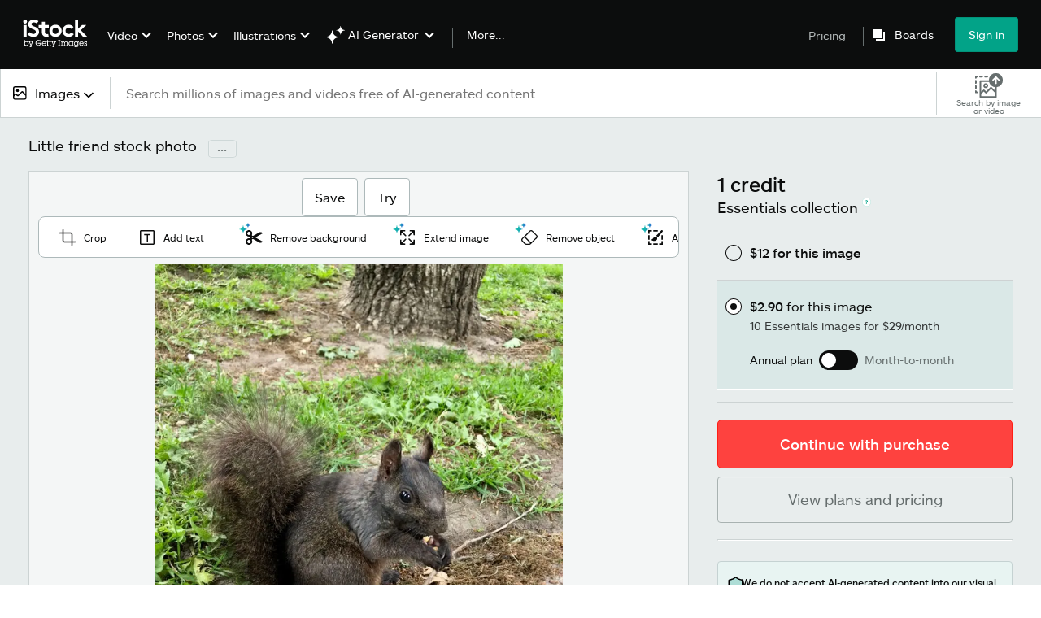

--- FILE ---
content_type: text/css; charset=utf-8
request_url: https://www.istockphoto.com/asset-detail/assets/css/513.7ee502e6cf494b9c9530.css
body_size: 12073
content:
@media screen and (prefers-reduced-motion:reduce){.BmfvxvhOYRP6kr18s7b6{transition:none}}.BmfvxvhOYRP6kr18s7b6{background:transparent;border:none;cursor:pointer;font-size:inherit;font-weight:inherit;padding:0;text-decoration:none;transition:all .3s ease}.BmfvxvhOYRP6kr18s7b6:active:not([disabled]),.BmfvxvhOYRP6kr18s7b6:focus:not([disabled]),.BmfvxvhOYRP6kr18s7b6:hover:not([disabled]){text-decoration:none!important}.BmfvxvhOYRP6kr18s7b6{color:#02a388;font-family:iStock Maquette,helvetica,arial,sans-serif}.BmfvxvhOYRP6kr18s7b6[role=menuitem]:active:not([disabled]),.BmfvxvhOYRP6kr18s7b6[role=menuitem]:focus:not([disabled]),.BmfvxvhOYRP6kr18s7b6[role=menuitem]:hover:not([disabled]){text-decoration:none}.EokgFrUHQGitaZ6RVVkr{align-items:center;display:flex}.EokgFrUHQGitaZ6RVVkr .PEwQQqoIH0m3QCVRnA2i{-webkit-appearance:none;-moz-appearance:none;appearance:none;border:none;cursor:pointer;display:inline-block;font-size:0;margin:8px;padding:0;position:relative}.EokgFrUHQGitaZ6RVVkr .PEwQQqoIH0m3QCVRnA2i .AjXhwx9i7_re7TlAGTOu{background-color:#fff;display:block;position:absolute;transition-duration:.12s;transition-property:all;transition-timing-function:cubic-bezier(.4,0,.2,1)}.EokgFrUHQGitaZ6RVVkr .HnZw4U2m0IwqRm8_KE8M,.EokgFrUHQGitaZ6RVVkr .nxXZVAI2KFAXlwmxyh3z{cursor:not-allowed;opacity:.4}.PEwQQqoIH0m3QCVRnA2i.i8uiVP4uKBfrQihvLQUb{border-radius:16px;height:24px;min-width:48px;width:48px}.PEwQQqoIH0m3QCVRnA2i.i8uiVP4uKBfrQihvLQUb .AjXhwx9i7_re7TlAGTOu{border-radius:16px;height:18px;left:3px;top:3px;width:18px}.PEwQQqoIH0m3QCVRnA2i.i8uiVP4uKBfrQihvLQUb.JvXLweDmXvsxYf1KY1bE .AjXhwx9i7_re7TlAGTOu{left:27px}.PEwQQqoIH0m3QCVRnA2i.CAhSlyi7EmeyjkauDiXr{border-radius:2px;height:20px;min-width:38px;width:38px}.PEwQQqoIH0m3QCVRnA2i.CAhSlyi7EmeyjkauDiXr .AjXhwx9i7_re7TlAGTOu{border-radius:0;height:16px;left:2px;top:2px;width:16px}.PEwQQqoIH0m3QCVRnA2i.CAhSlyi7EmeyjkauDiXr.JvXLweDmXvsxYf1KY1bE .AjXhwx9i7_re7TlAGTOu{left:20px}.EokgFrUHQGitaZ6RVVkr{font-family:iStock Maquette,helvetica,arial,sans-serif;font-size:18px;font-weight:400;line-height:1.2}.D8SAtWjen5cxz0PWlaOm .PEwQQqoIH0m3QCVRnA2i{background-color:#666e6e}.D8SAtWjen5cxz0PWlaOm .PEwQQqoIH0m3QCVRnA2i.JvXLweDmXvsxYf1KY1bE{background-color:#02a388}.D8SAtWjen5cxz0PWlaOm .b1UaZoegK5eSOMT4eZq1{color:#666e6e}.D8SAtWjen5cxz0PWlaOm .b1UaZoegK5eSOMT4eZq1.Yoop8BXnqGpnF8YhFFGQ{color:#0c0d0d}.BLuW9wAcGzt_5ATnHp7Q .PEwQQqoIH0m3QCVRnA2i{background-color:#0c0d0d}.BLuW9wAcGzt_5ATnHp7Q .PEwQQqoIH0m3QCVRnA2i.JvXLweDmXvsxYf1KY1bE{background-color:#02a388}.BLuW9wAcGzt_5ATnHp7Q .b1UaZoegK5eSOMT4eZq1{color:#666e6e}.BLuW9wAcGzt_5ATnHp7Q .b1UaZoegK5eSOMT4eZq1.Yoop8BXnqGpnF8YhFFGQ{color:#0c0d0d}._8BKw4zUv7Y5pgTmK7Ak{align-items:center;-webkit-appearance:none;-moz-appearance:none;appearance:none;border:none;cursor:pointer;display:flex;padding:0;width:auto}._8BKw4zUv7Y5pgTmK7Ak,._8BKw4zUv7Y5pgTmK7Ak:focus,._8BKw4zUv7Y5pgTmK7Ak:hover{background:transparent}.q6fz6v6TujBl09iQL8xL{margin:0}.RrrvKSjs0d9Az_9l4mnW{font-size:38px}.RrrvKSjs0d9Az_9l4mnW,._0KPDDy87DyYqogLudeh{font-family:iStock Maquette,helvetica,arial,sans-serif;font-weight:400;line-height:1.2}._0KPDDy87DyYqogLudeh{font-size:36px}.FFf15bjaZGj3kx2xReL5{font-size:32px}.FFf15bjaZGj3kx2xReL5,.Xx6ONVLdtIl6KAUB2dhl{font-family:iStock Maquette,helvetica,arial,sans-serif;font-weight:400;line-height:1.2}.Xx6ONVLdtIl6KAUB2dhl{font-size:28px}.WUM7gxcqSbLENMf1N_G4{font-size:24px}.AAbCqDZ1jv_hxiIWF4cA,.WUM7gxcqSbLENMf1N_G4{font-family:iStock Maquette,helvetica,arial,sans-serif;font-weight:400;line-height:1.2}.AAbCqDZ1jv_hxiIWF4cA{font-size:21px}.F477ikACEhtVAj3EE3nn{font-size:18px}.F477ikACEhtVAj3EE3nn,.hhsb43ABEiOJMIDVAc7Q{font-family:iStock Maquette,helvetica,arial,sans-serif;font-weight:400;line-height:1.2}.hhsb43ABEiOJMIDVAc7Q{font-size:16px}.N_tzVDQ4vCrOALW7QCdR{font-size:14px}.N_tzVDQ4vCrOALW7QCdR,.huR_loSN4j0S_PVFOSl0{font-family:iStock Maquette,helvetica,arial,sans-serif;font-weight:400;line-height:1.2}.huR_loSN4j0S_PVFOSl0{font-size:12px}.cGBNRN1W0GoSAAGVmeBS{background-color:#000;bottom:0;left:0;opacity:.5;position:fixed;right:0;top:0;-webkit-tap-highlight-color:rgba(0,0,0,0);z-index:1300}.g0DQxVFrbKTKsLgQrncP{align-items:center;box-sizing:border-box;display:flex;justify-content:center;padding:0 28px;position:relative;text-align:center;top:0;width:100%}.g0DQxVFrbKTKsLgQrncP:focus-visible{outline:none}.g0DQxVFrbKTKsLgQrncP .bKHQkK3jI0Mo8jJ3GvIl{padding:36px 0}.g0DQxVFrbKTKsLgQrncP .xluIjlrFs81UlwDHUPUF{position:absolute;right:8px;top:-24px}.g0DQxVFrbKTKsLgQrncP .a9Q2kMqSzV7bhLCBrvGK{fill:#fff;height:18px;width:18px}.g0DQxVFrbKTKsLgQrncP .a9Q2kMqSzV7bhLCBrvGK path{fill:inherit}.w9lduCvKr9ri89F8NEdP{box-sizing:border-box;display:flex;flex-direction:column;max-height:300px;overflow-y:scroll;padding:0 28px;width:100%}.w9lduCvKr9ri89F8NEdP.h5DPI6lXNH5jmTMiZzhX{padding-top:36px}.w9lduCvKr9ri89F8NEdP.NRbMCbgEwGC6USp_eTGo{padding-bottom:36px}.w9lduCvKr9ri89F8NEdP.Nog_e3OAcj5olrgGnypn{padding-bottom:36px;padding-top:36px}.w9lduCvKr9ri89F8NEdP.eK1mwOht6C_3mqKMv_op{max-height:760px;overflow-y:auto;padding:0}.G3ioQDgJJuYzwq6fVPhR{bottom:0;box-sizing:border-box;display:flex;justify-content:center;padding:36px 28px;position:relative;width:100%}.G3ioQDgJJuYzwq6fVPhR .OX6o6vmbgqaaFd95FFiw{margin-left:12px}.uYrRU6Eeuql9FSdw8a62{align-items:center;background-color:#fff;border-radius:4px;display:flex;flex-direction:column;justify-content:center;left:50%;max-width:700px;position:fixed;top:50%;transform:translate(-50%,-50%);width:93vw;z-index:1300}.uYrRU6Eeuql9FSdw8a62:focus-visible{outline:none}.uYrRU6Eeuql9FSdw8a62.eK1mwOht6C_3mqKMv_op{max-height:100%;max-width:90%}.uYrRU6Eeuql9FSdw8a62.qRx72_dmFQGskUM1N4Se{border-radius:0;height:100vh;margin:0;max-width:none;width:100vw}.uYrRU6Eeuql9FSdw8a62.qRx72_dmFQGskUM1N4Se .a9Q2kMqSzV7bhLCBrvGK{fill:#000;height:14px;width:14px}.uYrRU6Eeuql9FSdw8a62.qRx72_dmFQGskUM1N4Se .xluIjlrFs81UlwDHUPUF{padding:4px;right:16px;top:16px}.uYrRU6Eeuql9FSdw8a62.qRx72_dmFQGskUM1N4Se .w9lduCvKr9ri89F8NEdP{height:100%;max-height:none}@media(min-width:768px){.uYrRU6Eeuql9FSdw8a62.qRx72_dmFQGskUM1N4Se .a9Q2kMqSzV7bhLCBrvGK{height:18px;width:18px}.uYrRU6Eeuql9FSdw8a62.qRx72_dmFQGskUM1N4Se .xluIjlrFs81UlwDHUPUF{padding:4px;right:32px;top:32px}.g0DQxVFrbKTKsLgQrncP .xluIjlrFs81UlwDHUPUF{right:-16px;top:-16px}.g0DQxVFrbKTKsLgQrncP .a9Q2kMqSzV7bhLCBrvGK{height:12px;width:12px}.w9lduCvKr9ri89F8NEdP{max-height:500px}.w9lduCvKr9ri89F8NEdP.eK1mwOht6C_3mqKMv_op{max-height:760px;padding:0}}.Qmd64KWK9dXw2cpuAHNQ{align-items:center;display:flex;width:-moz-fit-content;width:fit-content}.Qmd64KWK9dXw2cpuAHNQ ._Tl2Soj9EZ5IqDjxXjFU{cursor:pointer}.Qmd64KWK9dXw2cpuAHNQ .Wd8Xilf4E_mHPKV5B0xi{align-items:center;-webkit-appearance:none;-moz-appearance:none;appearance:none;background:transparent;border:none;cursor:pointer;display:flex;padding:0;width:auto}.Qmd64KWK9dXw2cpuAHNQ .Wd8Xilf4E_mHPKV5B0xi:focus,.Qmd64KWK9dXw2cpuAHNQ .Wd8Xilf4E_mHPKV5B0xi:hover{background:transparent}.Qmd64KWK9dXw2cpuAHNQ.nS2Pzy23wtQqio0cpkF7{flex-direction:row}.Qmd64KWK9dXw2cpuAHNQ.nS2Pzy23wtQqio0cpkF7 ._Tl2Soj9EZ5IqDjxXjFU{margin-right:8px}.Qmd64KWK9dXw2cpuAHNQ.Br40RlPblR1sck1p4fyW{flex-direction:row-reverse}.Qmd64KWK9dXw2cpuAHNQ.Br40RlPblR1sck1p4fyW ._Tl2Soj9EZ5IqDjxXjFU{margin-left:8px}.Qmd64KWK9dXw2cpuAHNQ.bJ1xQQfKWsQwAY5UGL6W{flex-direction:column}.Qmd64KWK9dXw2cpuAHNQ.bJ1xQQfKWsQwAY5UGL6W ._Tl2Soj9EZ5IqDjxXjFU{margin-bottom:8px}.Qmd64KWK9dXw2cpuAHNQ.RnTOpVkZvTQqINDmqjJg{flex-direction:column-reverse}.Qmd64KWK9dXw2cpuAHNQ.RnTOpVkZvTQqINDmqjJg ._Tl2Soj9EZ5IqDjxXjFU{margin-top:8px}.Qmd64KWK9dXw2cpuAHNQ ._Tl2Soj9EZ5IqDjxXjFU{font-family:iStock Maquette,helvetica,arial,sans-serif}.Qmd64KWK9dXw2cpuAHNQ:focus .yTHVsl2Mo8C27CKFrIh0 path,.Qmd64KWK9dXw2cpuAHNQ:hover .yTHVsl2Mo8C27CKFrIh0 path{fill:#666e6e}.lrd4vOWdRQu1xC21Sy3y{align-items:flex-start;display:flex;justify-content:center;margin:8px}.lrd4vOWdRQu1xC21Sy3y .SDLjXiN8UQVfVozPi5QQ{display:flex;flex-grow:1;flex-shrink:1;margin:8px;width:auto}.lrd4vOWdRQu1xC21Sy3y .SDLjXiN8UQVfVozPi5QQ._RABpMzFm3gnhhscTvVE{max-width:none;width:100%}.lrd4vOWdRQu1xC21Sy3y .SDLjXiN8UQVfVozPi5QQ.bOx5DNif34gXD4eWlD7x{flex-grow:1;flex-shrink:1;width:33.3333333333%}.lrd4vOWdRQu1xC21Sy3y .SDLjXiN8UQVfVozPi5QQ.yi2oNvfWpNlJFth4jaS0{flex-grow:1;flex-shrink:1;width:66.6666666667%}.jtJJqsQVrAA78M1T5UPY{list-style:none}.jtJJqsQVrAA78M1T5UPY li{position:relative}.jtJJqsQVrAA78M1T5UPY li:before{background-image:url("data:image/svg+xml;utf8,<?xml%20version=%221.0%22%20encoding=%22utf-8%22?%3E%3Csvg%20width=%2216%22%20height=%2216%22%20viewBox=%220%200%2016%2016%22%20fill=%22none%22%20xmlns=%22http://www.w3.org/2000/svg%22%3E%3Cpath%20d=%22M7.01955%2010.3938L4.66602%208.04031L5.37305%207.33331L7.01955%208.97978L10.666%205.33331L11.373%206.04035L7.01955%2010.3938Z%22%20fill=%22%2302a388%22/%3E%3C/svg%3E");background-repeat:no-repeat;content:"";height:1em;left:-1em;position:absolute;top:0;width:1em}.BUJqE6UzhjDqoWNKRxKQ{display:flex;position:relative}.BUJqE6UzhjDqoWNKRxKQ._G3jL7txdRnSwbQK7W0B{border:transparent;box-shadow:inset 0 0 0 2px #efda59}.BUJqE6UzhjDqoWNKRxKQ input{border:transparent;padding:12px 20px}.BUJqE6UzhjDqoWNKRxKQ input:focus{opacity:1;outline:none}.GStgzgMc4Lvv4sdTnBXu.wDWYBLBmWvKDnJd8_ef9{color:#efda59}.BUJqE6UzhjDqoWNKRxKQ{box-shadow:inset 0 0 0 1px #666e6e;color:#0c0d0d;font-family:iStock Maquette,helvetica,arial,sans-serif;height:58.5px}.BUJqE6UzhjDqoWNKRxKQ>span.KCWWu331EWlOfMQIah8U{display:none}.BUJqE6UzhjDqoWNKRxKQ input{background:none;bottom:0;box-sizing:border-box;display:block;font-family:iStock Maquette,helvetica,arial,sans-serif;font-size:16px;height:100%;padding:20px;width:100%}.BUJqE6UzhjDqoWNKRxKQ input::-moz-placeholder{color:#ccd3d3}.BUJqE6UzhjDqoWNKRxKQ input::placeholder{color:#ccd3d3}.BUJqE6UzhjDqoWNKRxKQ input[type=hidden]{display:none}.GStgzgMc4Lvv4sdTnBXu{font-family:iStock Maquette,helvetica,arial,sans-serif}.GStgzgMc4Lvv4sdTnBXu.wDWYBLBmWvKDnJd8_ef9{background-color:#efda59;color:#0c0d0d;padding:10px}.vHZw1n7fwVdHZypRqAQL{align-items:center;display:flex;position:relative}.vHZw1n7fwVdHZypRqAQL .mV94Cy4tZIuN8Zben6JS{display:inline;display:initial;min-height:56px;resize:vertical}.vHZw1n7fwVdHZypRqAQL .mV94Cy4tZIuN8Zben6JS.KHJ5BU0gvX1Ib9VfR8fT{border:transparent;box-shadow:inset 0 0 0 2px #efda59}.ATVAaISJAWhf5_dsU2_s{box-sizing:border-box;width:100%}.ATVAaISJAWhf5_dsU2_s.bv6Olneeb3hDpTCIWDxI{color:#efda59}.vHZw1n7fwVdHZypRqAQL{box-shadow:inset 0 0 0 1px #666e6e;box-shadow:none;color:#0c0d0d;font-family:iStock Maquette,helvetica,arial,sans-serif;height:58.5px;height:auto;padding:0 0 8px}.vHZw1n7fwVdHZypRqAQL .lNDCLWECwXV2zCDJZQ_i{display:inline;display:initial;margin-bottom:4px;width:100%}.vHZw1n7fwVdHZypRqAQL .mV94Cy4tZIuN8Zben6JS{background:none;bottom:0;box-sizing:border-box;display:block;font-family:iStock Maquette,helvetica,arial,sans-serif;font-size:16px;padding:4px;width:100%}.vHZw1n7fwVdHZypRqAQL .mV94Cy4tZIuN8Zben6JS::-moz-placeholder{color:#ccd3d3}.vHZw1n7fwVdHZypRqAQL .mV94Cy4tZIuN8Zben6JS::placeholder{color:#ccd3d3}.ATVAaISJAWhf5_dsU2_s.bv6Olneeb3hDpTCIWDxI{background-color:#efda59;color:#0c0d0d;padding:10px}.Ne6etxqr_5u0RMpjoHxQ{align-items:center;display:flex;justify-content:center;margin:0 20px 0 0}.Ne6etxqr_5u0RMpjoHxQ button:nth-child(2){margin-left:10px}button.uWypClq8xVxsXuYTDnFU{background:none;border-width:0;padding:0}button.uWypClq8xVxsXuYTDnFU:focus,button.uWypClq8xVxsXuYTDnFU:hover{cursor:pointer}.NMeWvjdyN6FJgLqJPiuM,.zmIeqieoJdXuO4gLd00Q{display:inherit}.NMeWvjdyN6FJgLqJPiuM:focus *,.NMeWvjdyN6FJgLqJPiuM:hover *,.zmIeqieoJdXuO4gLd00Q:focus *,.zmIeqieoJdXuO4gLd00Q:hover *{fill:#000}.NMeWvjdyN6FJgLqJPiuM:focus,.NMeWvjdyN6FJgLqJPiuM:hover{cursor:pointer}.NMeWvjdyN6FJgLqJPiuM,.zmIeqieoJdXuO4gLd00Q{fill:#ccd3d3}.BsXWv2VXnovFExaPIfge{align-items:center;display:flex;flex-direction:column;width:100%}.zizVMU37mUwWYb6PqjFT{background:none;border:none;cursor:pointer;padding:4px}.zizVMU37mUwWYb6PqjFT[data-state=active]:after{content:"";display:block;height:3px;width:100%}.ysxEg7reePYJcVTYeBGW>*{margin:0 16px}.ysxEg7reePYJcVTYeBGW>:first-of-type{margin-left:0}.ysxEg7reePYJcVTYeBGW>:last-of-type{margin-right:0}.Py7Zl9DroExUJHXBrL6M{width:100%}.zizVMU37mUwWYb6PqjFT{color:#0c0d0d;font-family:iStock Maquette,helvetica,arial,sans-serif;font-size:21px;font-weight:400;line-height:1.2}.zizVMU37mUwWYb6PqjFT:focus,.zizVMU37mUwWYb6PqjFT:hover{color:#02a388}.zizVMU37mUwWYb6PqjFT[data-state=active]:after{background-color:#02a388;margin-top:4px}.EamehrlZz_jPdPwUCYEK>:not(:first-child){margin-top:12px}.bJenHtWaGJMl1W4XIEcy{-webkit-appearance:none;-moz-appearance:none;appearance:none;background-color:inherit;background-image:url(/asset-detail/assets/static/ArrowDownIcon-4436038bae00d8d63ab4.svg);background-position:right 7px bottom 47%;background-repeat:no-repeat;border:1px solid #666e6e;border-radius:0;color:#0c0d0d;cursor:pointer;font-family:iStock Maquette,helvetica,arial,sans-serif;font-size:18px;font-weight:400;height:58.5px;line-height:1.2;padding-left:20px;padding-right:28px;width:100%}.bJenHtWaGJMl1W4XIEcy.VXmA0ZI8awhM74zCSEqd{color:#ccd3d3}.DrUx2wvskTbxeB9VO44_,.pa8cPebMoxMC1fNk6EVX{display:flex;flex-direction:column}.DrUx2wvskTbxeB9VO44_{box-sizing:border-box;justify-content:center;padding:0 20px}.dQ_nYwPFJZWYDYyJVJFs{display:flex;flex-direction:row}.dQ_nYwPFJZWYDYyJVJFs .EofM_vyJUH7cTRp0oNbN{align-items:center;-webkit-appearance:none;-moz-appearance:none;appearance:none;background:none;border:none;cursor:pointer;display:flex;padding:0}.dQ_nYwPFJZWYDYyJVJFs .eRwY9v9jlB6yBM8N_UWX{align-items:center;display:flex;margin-left:6px;width:12px}.dQ_nYwPFJZWYDYyJVJFs .IcQjMNL81zy6SH8l8cwK{margin-left:6px}.dQ_nYwPFJZWYDYyJVJFs .jyr41KmbY7ahJ3MMaM7c{display:flex}.dQ_nYwPFJZWYDYyJVJFs .XFTmvD4V9idCis2L0NQc{align-items:center;display:flex;width:20px}.dQ_nYwPFJZWYDYyJVJFs .Pus6LDtNadNzCCXSwjkj,.dQ_nYwPFJZWYDYyJVJFs .XZKnm3fZtSXEj3l82sQM{margin-left:6px}.dQ_nYwPFJZWYDYyJVJFs .A0n_AMvaBERTWs2phZl2{background-color:#fff;box-sizing:border-box;list-style:none;max-height:200px;outline:none;overflow-y:scroll;padding:0;text-align:left;white-space:normal}.dQ_nYwPFJZWYDYyJVJFs .fUzK5fQ7mrSKJU_u9uuw{box-sizing:border-box;cursor:pointer;display:flex;padding:4px 8px;width:100%}.dQ_nYwPFJZWYDYyJVJFs .MP5OjVx9vigsN3MQfYAv{margin:0 8px;width:1px}.dQ_nYwPFJZWYDYyJVJFs .FiGcRoeTnp71dOsXdB7u{border:transparent;outline:none;width:100%}.DrUx2wvskTbxeB9VO44_{box-shadow:inset 0 0 0 1px #666e6e;color:#0c0d0d;font-family:iStock Maquette,helvetica,arial,sans-serif;font-size:18px;font-weight:400;height:58.5px;line-height:1.2}.DrUx2wvskTbxeB9VO44_:focus-within{border:transparent;box-shadow:inset 0 0 0 2px #666e6e}.DrUx2wvskTbxeB9VO44_.Jdg4gekdyG0oggZfgDG1{border:transparent;box-shadow:inset 0 0 0 2px #efda59}.DrUx2wvskTbxeB9VO44_ .GjQF2P29Xq30gPG9pdq5{color:#666e6e;font-family:iStock Maquette,helvetica,arial,sans-serif;font-size:14px;font-weight:400;line-height:1.2}.dQ_nYwPFJZWYDYyJVJFs .MP5OjVx9vigsN3MQfYAv{background-color:#666e6e}.dQ_nYwPFJZWYDYyJVJFs .A0n_AMvaBERTWs2phZl2{border:1px solid #666e6e}.dQ_nYwPFJZWYDYyJVJFs .fUzK5fQ7mrSKJU_u9uuw:focus,.dQ_nYwPFJZWYDYyJVJFs .fUzK5fQ7mrSKJU_u9uuw:hover{background-color:#ebf1f5}.dQ_nYwPFJZWYDYyJVJFs .fUzK5fQ7mrSKJU_u9uuw .Pus6LDtNadNzCCXSwjkj{color:#666e6e}.dQ_nYwPFJZWYDYyJVJFs .EofM_vyJUH7cTRp0oNbN,.dQ_nYwPFJZWYDYyJVJFs .FiGcRoeTnp71dOsXdB7u{font-family:iStock Maquette,helvetica,arial,sans-serif;font-size:18px;font-weight:400;line-height:1.2}.yW8Ysm0ph3ddPeVutrzV{font-family:iStock Maquette,helvetica,arial,sans-serif}.yW8Ysm0ph3ddPeVutrzV.kv9YVZfrw5IXeeWl4OAH{background-color:#efda59;color:#0c0d0d;padding:10px}.huR9dK8hx_Fbd6FSKgQ8{animation-duration:.4s;animation-timing-function:cubic-bezier(.16,1,.3,1);background-color:#fff;border-radius:4px;line-height:120%;padding:8px 16px;-webkit-user-select:none;-moz-user-select:none;user-select:none;will-change:transform,opacity;z-index:1040}.huR9dK8hx_Fbd6FSKgQ8[data-state=delayed-open][data-side=top]{animation-name:yqqqfHP11CTHLx2dzfA9}.huR9dK8hx_Fbd6FSKgQ8[data-state=delayed-open][data-side=right]{animation-name:bkmeI0uznZ8icsUAZoD6}.huR9dK8hx_Fbd6FSKgQ8[data-state=delayed-open][data-side=bottom]{animation-name:tzUw6qVJGhTSIyYFert9}.huR9dK8hx_Fbd6FSKgQ8[data-state=delayed-open][data-side=left]{animation-name:qTHz6Gi51CbKnDapxyXg}@media screen and (prefers-reduced-motion:reduce){.huR9dK8hx_Fbd6FSKgQ8{animation:none}}.huR9dK8hx_Fbd6FSKgQ8 .qX8fDD81LTmAYixfbYXn{background-color:#fff;box-sizing:border-box;height:8px;width:8px}.huR9dK8hx_Fbd6FSKgQ8[data-side=bottom] .qX8fDD81LTmAYixfbYXn,.huR9dK8hx_Fbd6FSKgQ8[data-side=left] .qX8fDD81LTmAYixfbYXn,.huR9dK8hx_Fbd6FSKgQ8[data-side=right] .qX8fDD81LTmAYixfbYXn,.huR9dK8hx_Fbd6FSKgQ8[data-side=top] .qX8fDD81LTmAYixfbYXn{transform:translateY(-45%) rotate(45deg)}@keyframes tzUw6qVJGhTSIyYFert9{0%{opacity:0;transform:translateY(2px)}to{opacity:1;transform:translateY(0)}}@keyframes qTHz6Gi51CbKnDapxyXg{0%{opacity:0;transform:translateX(-2px)}to{opacity:1;transform:translateX(0)}}@keyframes yqqqfHP11CTHLx2dzfA9{0%{opacity:0;transform:translateY(-2px)}to{opacity:1;transform:translateY(0)}}@keyframes bkmeI0uznZ8icsUAZoD6{0%{opacity:0;transform:translateX(2px)}to{opacity:1;transform:translateX(0)}}.dUhZvQHBOquA_yKmHVo1.huR9dK8hx_Fbd6FSKgQ8{border:1px solid #c5d2d2}.dUhZvQHBOquA_yKmHVo1 .qX8fDD81LTmAYixfbYXn{border-bottom:1px solid #c5d2d2;border-right:1px solid #c5d2d2}.LbvQRggnZLc8LMowu00R.huR9dK8hx_Fbd6FSKgQ8{background-color:#e8f4f2;border:1px solid #aeddd6}.LbvQRggnZLc8LMowu00R .qX8fDD81LTmAYixfbYXn{background-color:#e8f4f2;border-bottom:1px solid #aeddd6;border-right:1px solid #aeddd6}.eCX_xuIKcw003FG0gyL1 .Fs0Gubf3UcM2jH6sZhIg{-webkit-appearance:textfield;-moz-appearance:textfield;appearance:textfield;background-color:#fff;box-shadow:none;box-sizing:border-box;height:40px;margin-right:8px;text-align:center;width:40px}.eCX_xuIKcw003FG0gyL1 .Fs0Gubf3UcM2jH6sZhIg::-webkit-inner-spin-button,.eCX_xuIKcw003FG0gyL1 .Fs0Gubf3UcM2jH6sZhIg::-webkit-outer-spin-button{display:none}.eCX_xuIKcw003FG0gyL1 ._niPBDK1YEnjrhumjlyH{margin-left:8px}.eCX_xuIKcw003FG0gyL1 .rjA_kOpTV3jhBzxQZhIU{margin-right:48px;max-width:150px;padding-left:8px;padding-right:8px;width:100%}.eCX_xuIKcw003FG0gyL1 .rjA_kOpTV3jhBzxQZhIU span{align-items:center;display:flex}.eCX_xuIKcw003FG0gyL1 .rjA_kOpTV3jhBzxQZhIU ._0b6p6cC428GI9yX8A4X{padding-right:16px}.eCX_xuIKcw003FG0gyL1 .rjA_kOpTV3jhBzxQZhIU svg{margin-right:8px}.eCX_xuIKcw003FG0gyL1 .mU3OsNn_mVEYWiq2KssI{margin-left:48px;max-width:150px;padding-left:8px;padding-right:8px;width:100%}.eCX_xuIKcw003FG0gyL1 .mU3OsNn_mVEYWiq2KssI span{align-items:center;display:flex}.eCX_xuIKcw003FG0gyL1 .mU3OsNn_mVEYWiq2KssI ._0b6p6cC428GI9yX8A4X{padding-left:16px}.eCX_xuIKcw003FG0gyL1 .mU3OsNn_mVEYWiq2KssI svg{margin-left:8px}.eCX_xuIKcw003FG0gyL1,.eCX_xuIKcw003FG0gyL1 .Fs0Gubf3UcM2jH6sZhIg{font-family:iStock Maquette,helvetica,arial,sans-serif;font-size:18px;font-weight:400;line-height:1.2}.eCX_xuIKcw003FG0gyL1 .Fs0Gubf3UcM2jH6sZhIg{border:1px solid #666e6e;color:#666e6e}.IpJqQem9f9iWMH9TcjN5{align-items:center;background-color:#fff;border:1px solid gray;display:flex;flex-direction:column;padding:20px}@media(min-width:768px){.IpJqQem9f9iWMH9TcjN5{align-items:flex-start;flex-direction:row}}.IpJqQem9f9iWMH9TcjN5:not(:last-of-type){border-bottom:none}.IpJqQem9f9iWMH9TcjN5 .ANMuvjLuxaY6S7It1cP2{display:flex;margin-bottom:12px}@media(min-width:768px){.IpJqQem9f9iWMH9TcjN5 .ANMuvjLuxaY6S7It1cP2{margin-bottom:0;margin-right:20px}}.IpJqQem9f9iWMH9TcjN5 .ANMuvjLuxaY6S7It1cP2>img,.IpJqQem9f9iWMH9TcjN5 .ANMuvjLuxaY6S7It1cP2>video{height:-moz-fit-content;height:fit-content;max-width:170px}.IpJqQem9f9iWMH9TcjN5 .ZSu4ldqfrpox4xBnwcKx{width:100%}.IpJqQem9f9iWMH9TcjN5 .sjPMJqWVKlAGVZkndNhR{align-items:center;border-bottom:1px solid gray;display:flex;flex-direction:column;justify-content:space-between;margin-bottom:16px;padding-bottom:12px;text-align:center}.IpJqQem9f9iWMH9TcjN5 .sjPMJqWVKlAGVZkndNhR>div:not(:last-of-type){margin-bottom:6px}@media(min-width:768px){.IpJqQem9f9iWMH9TcjN5 .sjPMJqWVKlAGVZkndNhR{align-items:flex-start;flex-direction:row;text-align:left}.IpJqQem9f9iWMH9TcjN5 .sjPMJqWVKlAGVZkndNhR>div:not(:last-of-type){margin-bottom:0}}.hgAU5Pyzh6UHVlAgZQSl{display:inline-block;margin:0;vertical-align:top;width:70%}.hgAU5Pyzh6UHVlAgZQSl .aeYetDqjRne2l7N8xnbv{display:flex;margin-bottom:8px}.hgAU5Pyzh6UHVlAgZQSl .QPrBy2OZ4B_78Xv6gkHO{min-width:140px;padding-right:8px;width:140px}.hgAU5Pyzh6UHVlAgZQSl .bts_ykINJUc8jgm_jhPE{margin:0}.IpJqQem9f9iWMH9TcjN5{border-color:#ccd3d3}.IpJqQem9f9iWMH9TcjN5:nth-of-type(2n){background-color:#f5f8fa}.IpJqQem9f9iWMH9TcjN5 .sjPMJqWVKlAGVZkndNhR{border-color:#ccd3d3;color:#0c0d0d}.hgAU5Pyzh6UHVlAgZQSl .QPrBy2OZ4B_78Xv6gkHO{color:#0c0d0d}.hgAU5Pyzh6UHVlAgZQSl .QPrBy2OZ4B_78Xv6gkHO,.hgAU5Pyzh6UHVlAgZQSl .bts_ykINJUc8jgm_jhPE{font-family:iStock Maquette,helvetica,arial,sans-serif;font-size:16px;font-weight:400;line-height:1.2}.hgAU5Pyzh6UHVlAgZQSl .bts_ykINJUc8jgm_jhPE{color:#666e6e}.KaKFmQOgyTzVZPV3fjIv{border-spacing:0}.x8U4VewclQe2fgqWSUKX .IMsENRA8c8eG40tvMvzO{text-transform:uppercase}.zVLo5e8_wI2UHfYHcx2U{vertical-align:middle}.zVLo5e8_wI2UHfYHcx2U input{box-sizing:border-box;width:100%}.ZZP4bzDrUPIjBLSLgs3i button{-webkit-appearance:none;-moz-appearance:none;appearance:none;background:none;border:none;color:inherit;cursor:pointer;font:inherit;padding:0;text-align:left;white-space:nowrap;width:100%}.ZZP4bzDrUPIjBLSLgs3i svg{margin-left:4px}.geE3xztnnSwfltaLBiHl .WDhmGP09TRM2eewXDxvR{padding:12px 0}.geE3xztnnSwfltaLBiHl .Y2LIYq20AfUWqKqr1ydA{align-items:flex-start;display:flex;gap:10px}@media(min-width:768px){.geE3xztnnSwfltaLBiHl .Y2LIYq20AfUWqKqr1ydA{align-items:center;flex-direction:row}}.geE3xztnnSwfltaLBiHl .NJj9LUPxXfHIh4zKhWrh{display:none}.geE3xztnnSwfltaLBiHl .W9JGikkSy6JSpR5t2AeA{margin:0}.geE3xztnnSwfltaLBiHl .ykZ2cIRuxzkdRODEma8_{background-color:transparent;border-radius:50px;padding:2px}.geE3xztnnSwfltaLBiHl .ykZ2cIRuxzkdRODEma8_:hover{cursor:pointer}.geE3xztnnSwfltaLBiHl .XYK0nr8JWI9OKh5cAh0L{margin:0}@media(min-width:768px){.geE3xztnnSwfltaLBiHl .XYK0nr8JWI9OKh5cAh0L{margin-left:auto}}.geE3xztnnSwfltaLBiHl .NNTRRViu_wS8djtUHKHh{border-radius:50px;padding:2px;text-align:center}.geE3xztnnSwfltaLBiHl .NNTRRViu_wS8djtUHKHh>button{background-color:transparent;border:transparent;border-radius:2px;margin:0 8px}.KaKFmQOgyTzVZPV3fjIv{color:#0c0d0d}.N5bKBIP6EvdveX60RRnB{padding:16px 24px}.N5bKBIP6EvdveX60RRnB,.zVLo5e8_wI2UHfYHcx2U{font-family:iStock Maquette,helvetica,arial,sans-serif;font-size:18px;font-weight:400;line-height:1.2}.zVLo5e8_wI2UHfYHcx2U{padding:4px 24px}.ZZP4bzDrUPIjBLSLgs3i button{font-family:iStock Maquette,helvetica,arial,sans-serif;font-size:18px;font-weight:400;line-height:1.2;padding:16px 24px}.ZZP4bzDrUPIjBLSLgs3i svg{fill:#fff}.v5U0OFa6jq2FQ5LxEVkw{background-color:#fff;border:1px solid #ccd3d3}.v5U0OFa6jq2FQ5LxEVkw:nth-of-type(2n){background-color:#f5f8fa}.x8U4VewclQe2fgqWSUKX .IMsENRA8c8eG40tvMvzO{background-color:#353838;color:#fff;font-weight:500}.x8U4VewclQe2fgqWSUKX .GlXZhCkdfmapcS8X2Ez7{background-color:#f5f8fa}.geE3xztnnSwfltaLBiHl{font-family:iStock Maquette,helvetica,arial,sans-serif;font-size:18px;font-weight:400;line-height:1.2}.geE3xztnnSwfltaLBiHl .ykZ2cIRuxzkdRODEma8_{border:1px solid #666e6e}.geE3xztnnSwfltaLBiHl .ykZ2cIRuxzkdRODEma8_:hover{background-color:#ebf1f5}.geE3xztnnSwfltaLBiHl .ykZ2cIRuxzkdRODEma8_:focus{outline-width:1px}.geE3xztnnSwfltaLBiHl .NNTRRViu_wS8djtUHKHh{border:1px solid #0c0d0d}.geE3xztnnSwfltaLBiHl .NNTRRViu_wS8djtUHKHh>button:hover:not([disabled]){background-color:#ebf1f5}.geE3xztnnSwfltaLBiHl .NNTRRViu_wS8djtUHKHh>button:focus:not([disabled]){outline-width:1px}.YppF2A_I60juTgpgsZ2c{height:200px;overflow:hidden;position:relative;z-index:0}.YppF2A_I60juTgpgsZ2c img,.YppF2A_I60juTgpgsZ2c video{height:100%;-o-object-fit:cover;object-fit:cover;width:100%}.Ki9YIpphiLWJMP57Ekrh{gap:12px;list-style:none;margin:0;overflow-y:auto;padding:0}.Ki9YIpphiLWJMP57Ekrh._QCDPPVZTO2GCVxgAs24{display:grid;grid-gap:12px;gap:12px;grid-template-columns:repeat(1,1fr)}@media(min-width:320px){.Ki9YIpphiLWJMP57Ekrh._QCDPPVZTO2GCVxgAs24{grid-template-columns:repeat(2,1fr)}}@media(min-width:768px){.Ki9YIpphiLWJMP57Ekrh._QCDPPVZTO2GCVxgAs24{grid-template-columns:repeat(4,1fr)}}.Ki9YIpphiLWJMP57Ekrh.e1ouy1wouunmp6C3RoRM{display:flex;flex-wrap:wrap}.Ki9YIpphiLWJMP57Ekrh.e1ouy1wouunmp6C3RoRM .YppF2A_I60juTgpgsZ2c{--ratio:calc(var(--image-width)/var(--image-height));flex-basis:calc(var(--ratio)*200px);flex-grow:calc(var(--ratio)*100)}.egk7j0OhSNNR5o2CcMqN{align-items:center;border-radius:4px;cursor:pointer;display:flex;flex:0 0 auto;font-size:12px;height:32px;justify-content:center;max-width:240px;min-width:36px;padding:0 8px;position:relative}.__ss7kINZmzjFkOt23v7{border-radius:16px}.egk7j0OhSNNR5o2CcMqN{background-color:#f5f8fa;color:#353838;font-family:iStock Maquette,helvetica,arial,sans-serif}.d_JxS7peQjYmi9OzfJRs{border:1px solid #ccd3d3}.d_JxS7peQjYmi9OzfJRs:focus,.d_JxS7peQjYmi9OzfJRs:hover{background:#ebf1f5}.__ss7kINZmzjFkOt23v7{border:none;box-shadow:inset 0 0 0 1px #adb9ba;color:#666e6e}.__ss7kINZmzjFkOt23v7.nLMVnGtDg9_1HWOutHQn{background-color:#fff;box-shadow:inset 0 0 0 2px #02a388;color:#000}.r1j9u5iM4RrAqRWtNCrI{background-size:cover;border:1px solid #adb9ba;border-radius:30px;display:inline-block;height:60px;vertical-align:middle;width:60px}.Fu_Ctc6LVSeMhIaWk3Np{display:flex}.Fu_Ctc6LVSeMhIaWk3Np>button:not(:first-of-type){border-bottom-left-radius:0;border-top-left-radius:0}.Fu_Ctc6LVSeMhIaWk3Np>button:not(:last-of-type){border-bottom-right-radius:0;border-right:none;border-top-right-radius:0}.A7sUeIHesdg8kUmXZ1w0{display:flex;flex-direction:column}.A7sUeIHesdg8kUmXZ1w0>button:not(:first-of-type){border-top-left-radius:0;border-top-right-radius:0}.A7sUeIHesdg8kUmXZ1w0>button:not(:last-of-type){border-bottom:none;border-bottom-left-radius:0;border-bottom-right-radius:0}.lIcWSrgwTMGq8aXeVRoG{align-items:center;display:flex;justify-content:center}.lIcWSrgwTMGq8aXeVRoG svg{stroke:#fff}.lIcWSrgwTMGq8aXeVRoG circle{stroke:crimson}.lIcWSrgwTMGq8aXeVRoG svg{stroke:#ebf1f5}.lIcWSrgwTMGq8aXeVRoG circle{stroke:#02a388}._JPjY3uEuYrxaywRM6fn{display:flex}._JPjY3uEuYrxaywRM6fn.kczbfRYmf7NEJaZ7hcqj>label:not(:first-of-type){border-bottom-left-radius:0;border-top-left-radius:0}._JPjY3uEuYrxaywRM6fn.kczbfRYmf7NEJaZ7hcqj>label:not(:last-of-type){border-bottom-right-radius:0;border-right:none;border-top-right-radius:0}._JPjY3uEuYrxaywRM6fn.iG_E0ocCIMPgyrgODyjL>label:not(:last-of-type){margin-right:28px}.Gl5CTwo1XfE37cT3DaLg{display:none}.Bzc9Umymbw7gGhBLR_bv{height:auto;padding:0}.Bzc9Umymbw7gGhBLR_bv .Gl5CTwo1XfE37cT3DaLg{align-items:center;-webkit-appearance:none;-moz-appearance:none;appearance:none;border:1px solid gray;cursor:pointer;display:flex;flex:0 0 auto;font-size:inherit;justify-content:center;margin-top:0}.Bzc9Umymbw7gGhBLR_bv .Gl5CTwo1XfE37cT3DaLg:before{border-radius:100%;content:"";display:block;transition:background-color .3s ease}.Bzc9Umymbw7gGhBLR_bv .Gl5CTwo1XfE37cT3DaLg:not(:checked):hover:before{background-color:#a9a9a9}.ddMpp57as1PeFV6STRhX.cveAHomk0HiyNbHmVgHa{background:#fff;border:1px solid #adb9ba;border-radius:20px;color:#353838;flex:1 1 auto;height:auto;padding:4px 12px}.ddMpp57as1PeFV6STRhX.cveAHomk0HiyNbHmVgHa.xJXy9I1txi4NwjBsN7TS{background-color:#fe423f;border-color:#fe423f;color:#fff}.ddMpp57as1PeFV6STRhX.cveAHomk0HiyNbHmVgHa.xJXy9I1txi4NwjBsN7TS:active:not([disabled]),.ddMpp57as1PeFV6STRhX.cveAHomk0HiyNbHmVgHa.xJXy9I1txi4NwjBsN7TS:focus:not([disabled]),.ddMpp57as1PeFV6STRhX.cveAHomk0HiyNbHmVgHa.xJXy9I1txi4NwjBsN7TS:hover:not([disabled]){background-color:#fe423f;color:#fff}.Bzc9Umymbw7gGhBLR_bv .Gl5CTwo1XfE37cT3DaLg{background-color:#fff;border:1px solid #adb9ba;border-radius:100%;height:1em;margin-right:.75em;width:1em}.Bzc9Umymbw7gGhBLR_bv .Gl5CTwo1XfE37cT3DaLg:before{height:.7em;width:.7em}.Bzc9Umymbw7gGhBLR_bv .Gl5CTwo1XfE37cT3DaLg:not(:checked):focus:before,.Bzc9Umymbw7gGhBLR_bv .Gl5CTwo1XfE37cT3DaLg:not(:checked):hover:before{background-color:#666e6e}.Bzc9Umymbw7gGhBLR_bv .Gl5CTwo1XfE37cT3DaLg.xJXy9I1txi4NwjBsN7TS:before{background-color:#000}.fGgFyngxnfUBTTTh1Utb.xJXy9I1txi4NwjBsN7TS,.fGgFyngxnfUBTTTh1Utb.xJXy9I1txi4NwjBsN7TS:active:not([disabled]),.fGgFyngxnfUBTTTh1Utb.xJXy9I1txi4NwjBsN7TS:focus:not([disabled]),.fGgFyngxnfUBTTTh1Utb.xJXy9I1txi4NwjBsN7TS:hover:not([disabled]){background-color:#fe231f;color:#fff}.WzvU4hrntd_yNBzh6CT9.xJXy9I1txi4NwjBsN7TS,.WzvU4hrntd_yNBzh6CT9.xJXy9I1txi4NwjBsN7TS:active:not([disabled]),.WzvU4hrntd_yNBzh6CT9.xJXy9I1txi4NwjBsN7TS:focus:not([disabled]),.WzvU4hrntd_yNBzh6CT9.xJXy9I1txi4NwjBsN7TS:hover:not([disabled]){background-color:#02937a;color:#fff}.Z4WbfrHFW79TC1h3wSTV.xJXy9I1txi4NwjBsN7TS,.Z4WbfrHFW79TC1h3wSTV.xJXy9I1txi4NwjBsN7TS:active:not([disabled]),.Z4WbfrHFW79TC1h3wSTV.xJXy9I1txi4NwjBsN7TS:focus:not([disabled]),.Z4WbfrHFW79TC1h3wSTV.xJXy9I1txi4NwjBsN7TS:hover:not([disabled]){background-color:#ccd3d3;color:#0c0d0d}.uPOhPXlOA_ktwcHfHeAt.xJXy9I1txi4NwjBsN7TS,.uPOhPXlOA_ktwcHfHeAt.xJXy9I1txi4NwjBsN7TS:active:not([disabled]),.uPOhPXlOA_ktwcHfHeAt.xJXy9I1txi4NwjBsN7TS:focus:not([disabled]),.uPOhPXlOA_ktwcHfHeAt.xJXy9I1txi4NwjBsN7TS:hover:not([disabled]){background-color:#ebf1f5;color:#353838}:root{--alliance-ui-slider-thumb-circumference:16px}.C3vlRUJO0a_A1BSMCXh4{align-items:center;border-radius:6px;cursor:pointer;display:flex;height:16px;height:var(--alliance-ui-slider-thumb-circumference);position:relative;touch-action:none;width:100%;-webkit-tap-highlight-color:rgba(0,0,0,0)}.C3vlRUJO0a_A1BSMCXh4 *{box-sizing:border-box}.C3vlRUJO0a_A1BSMCXh4 .QsL7OoFqUR1y0SaTJkin{border-radius:inherit;height:6px;position:absolute;top:50%;transform:translateY(-50%);width:100%}.C3vlRUJO0a_A1BSMCXh4 .jbgdfLGcUtPI69cSWvr0{border-bottom-left-radius:inherit;border-top-left-radius:inherit;height:100%;position:absolute;width:50%;z-index:1}.C3vlRUJO0a_A1BSMCXh4 .FvHhMgbERTeNMShhUszn{border-radius:inherit;height:100%;position:absolute}.C3vlRUJO0a_A1BSMCXh4 .Y2twKnPGLrDHCB3AAUiG{align-items:center;border-radius:50%;display:flex;height:16px;height:var(--alliance-ui-slider-thumb-circumference);justify-content:center;outline:0;width:16px;width:var(--alliance-ui-slider-thumb-circumference)}.C3vlRUJO0a_A1BSMCXh4 .QsL7OoFqUR1y0SaTJkin{background:#0c0d0d}.C3vlRUJO0a_A1BSMCXh4 .QsL7OoFqUR1y0SaTJkin.UfhT7_VWalb0LuFALlcL{background:#adb9ba}.C3vlRUJO0a_A1BSMCXh4 .QsL7OoFqUR1y0SaTJkin.RCo8hU4ubTp0OBoNvcjV{background:linear-gradient(90deg,#02a388 50%,#0c0d0d 0)}.C3vlRUJO0a_A1BSMCXh4 .QsL7OoFqUR1y0SaTJkin.RCo8hU4ubTp0OBoNvcjV.UfhT7_VWalb0LuFALlcL{background:linear-gradient(90deg,#aeddd6 50%,#adb9ba 0)}.C3vlRUJO0a_A1BSMCXh4 .jbgdfLGcUtPI69cSWvr0{background:#0c0d0d}.C3vlRUJO0a_A1BSMCXh4 .jbgdfLGcUtPI69cSWvr0.UfhT7_VWalb0LuFALlcL{background:#adb9ba}.C3vlRUJO0a_A1BSMCXh4 .FvHhMgbERTeNMShhUszn.WbGXuC5GG0WvYLN1EZX8{background:#02a388}.C3vlRUJO0a_A1BSMCXh4 .FvHhMgbERTeNMShhUszn.WbGXuC5GG0WvYLN1EZX8.UfhT7_VWalb0LuFALlcL{background:#aeddd6}.C3vlRUJO0a_A1BSMCXh4 .FvHhMgbERTeNMShhUszn.RCo8hU4ubTp0OBoNvcjV{background:#0c0d0d}.C3vlRUJO0a_A1BSMCXh4 .FvHhMgbERTeNMShhUszn.RCo8hU4ubTp0OBoNvcjV.UfhT7_VWalb0LuFALlcL{background:#adb9ba}.C3vlRUJO0a_A1BSMCXh4 .FvHhMgbERTeNMShhUszn.RCo8hU4ubTp0OBoNvcjV.nK7kdPN6H3bevn1Bd98A{background:#02a388}.C3vlRUJO0a_A1BSMCXh4 .FvHhMgbERTeNMShhUszn.RCo8hU4ubTp0OBoNvcjV.nK7kdPN6H3bevn1Bd98A.UfhT7_VWalb0LuFALlcL{background:#aeddd6}.C3vlRUJO0a_A1BSMCXh4 .Y2twKnPGLrDHCB3AAUiG{background:#fff;border:2px solid #0c0d0d;color:#0c0d0d}.C3vlRUJO0a_A1BSMCXh4 .Y2twKnPGLrDHCB3AAUiG.UfhT7_VWalb0LuFALlcL{background:#fff;border:1px solid #adb9ba;color:#adb9ba}.C3vlRUJO0a_A1BSMCXh4:active .Y2twKnPGLrDHCB3AAUiG,.C3vlRUJO0a_A1BSMCXh4:focus .Y2twKnPGLrDHCB3AAUiG,.C3vlRUJO0a_A1BSMCXh4:hover .Y2twKnPGLrDHCB3AAUiG{background:#02a388}.C3vlRUJO0a_A1BSMCXh4:active .Y2twKnPGLrDHCB3AAUiG.UfhT7_VWalb0LuFALlcL,.C3vlRUJO0a_A1BSMCXh4:focus .Y2twKnPGLrDHCB3AAUiG.UfhT7_VWalb0LuFALlcL,.C3vlRUJO0a_A1BSMCXh4:hover .Y2twKnPGLrDHCB3AAUiG.UfhT7_VWalb0LuFALlcL{background:#fff;border:1px solid #adb9ba;color:#adb9ba}.zx89Lyf6qTVhrNr6xSRh{display:flex;flex:1 0 auto;flex-direction:column;height:100%;outline:0;overflow:visible;overflow:initial;position:fixed;top:0;z-index:1200}.zx89Lyf6qTVhrNr6xSRh.BwyMqlN18q97aoV7CqsE{left:0}.zx89Lyf6qTVhrNr6xSRh.EPD2Jfa8CesYffVyO1DN{height:auto;left:0;max-height:100%;right:0;top:0}.zx89Lyf6qTVhrNr6xSRh.gl4HJd4iauEn1H3XNKvX{right:0}.zx89Lyf6qTVhrNr6xSRh.HgyqfQgpbcoGlgBGrag6{bottom:0;height:auto;left:0;max-height:100%;right:0;top:auto}.zx89Lyf6qTVhrNr6xSRh .c_bWVh0ALK8YSWroXju6{background-color:#fff;box-shadow:0 8px 10px -5px rgba(0,0,0,.2),0 16px 24px 2px rgba(0,0,0,.14),0 6px 30px 5px rgba(0,0,0,.12);height:100%;overflow:auto;width:auto}.zx89Lyf6qTVhrNr6xSRh .qWEhuHW7xvxvmNAeHoor{background-color:#000;bottom:0;left:0;opacity:.5;position:fixed;right:0;top:0;-webkit-tap-highlight-color:rgba(0,0,0,0);z-index:-1}.zx89Lyf6qTVhrNr6xSRh .XtguUIWF2Jm58mdTcA7w{background-color:transparent;border:none;cursor:pointer;padding:4px;position:absolute;right:4px;top:4px}.zx89Lyf6qTVhrNr6xSRh .suUsHsCNPAmt1bDyWY0c{fill:#000;height:18px;width:18px}.zx89Lyf6qTVhrNr6xSRh .suUsHsCNPAmt1bDyWY0c path{fill:inherit}.zx89Lyf6qTVhrNr6xSRh .c_bWVh0ALK8YSWroXju6{padding:32px}.zx89Lyf6qTVhrNr6xSRh.tCAb1Adq4ooLEn_tG5gC .qWEhuHW7xvxvmNAeHoor{background-color:transparent}.fxFDG6vzaWoUjpZdtGzb{align-items:center;display:flex;justify-content:center;left:0;padding:4px;position:fixed;width:100%;z-index:1299}.fxFDG6vzaWoUjpZdtGzb.llLq01xqqOdrbyRprfhy{top:0}.fxFDG6vzaWoUjpZdtGzb.Dow7F4fB3q3LZSjkEneu{bottom:0}.fxFDG6vzaWoUjpZdtGzb.rzBgOlzvqCeKKq_Hr1V5{position:static}.fxFDG6vzaWoUjpZdtGzb .IgAOuRLBw6AccDgcIa__{padding:0 0 0 8px;width:100%}.fxFDG6vzaWoUjpZdtGzb .cQ_J3wDJsOKEHZZxfft1{width:100%}.fxFDG6vzaWoUjpZdtGzb .kPzRUzurq7ubrJitw9G8{align-items:center;-webkit-appearance:none;-moz-appearance:none;appearance:none;background:transparent;border:none;cursor:pointer;display:flex;height:48px;justify-content:center;width:48px}.fxFDG6vzaWoUjpZdtGzb .vWSjM1xoJE2QImCoYwDo{fill:#fff;height:18px;width:18px}.fxFDG6vzaWoUjpZdtGzb .vWSjM1xoJE2QImCoYwDo path{fill:inherit}.fxFDG6vzaWoUjpZdtGzb.RecLBH5BHmeE7ZgDJ2mI{background-color:green;color:#fff}.fxFDG6vzaWoUjpZdtGzb.BUyKn6hN5z0p4MLRZzbi{background-color:orange;color:#fff}.fxFDG6vzaWoUjpZdtGzb.SapMYvKzj2ohc2D7Qygy{background-color:#ffd900;color:#fff}.fxFDG6vzaWoUjpZdtGzb.prdPXs9fKXmI_66zLLrL{background-color:#02937a;color:#fff}.CD9UF8JCNmfIjVaN9Wt6{align-items:center;border-radius:20px;box-sizing:border-box;cursor:pointer;display:flex;font-size:14px;min-height:40px;min-width:150px;padding:8px 16px;position:relative;text-align:left;transition-duration:.12s;transition-property:all;transition-timing-function:cubic-bezier(.4,0,.2,1)}.CD9UF8JCNmfIjVaN9Wt6 .orPLeciyfv6W8DPaYScY{align-items:center;display:flex;font-size:1rem;height:100%;justify-content:center;margin-right:10px}.CD9UF8JCNmfIjVaN9Wt6 span{margin-right:10px;min-width:90px}.CD9UF8JCNmfIjVaN9Wt6.jvUk95eLmaTmclpyhl6q{border:none;min-height:0;min-height:auto;min-width:0;min-width:auto;padding:initial}.CD9UF8JCNmfIjVaN9Wt6.jvUk95eLmaTmclpyhl6q span{font-weight:600;min-width:0;min-width:auto}.CD9UF8JCNmfIjVaN9Wt6.jvUk95eLmaTmclpyhl6q:focus,.CD9UF8JCNmfIjVaN9Wt6.jvUk95eLmaTmclpyhl6q:hover{border:none}.a7CO5FP0ayf2wreJJUez{border-radius:12px;box-sizing:border-box;font-size:14px;margin:12px 0;min-width:150px;outline:0;overflow:auto;padding:20px}.a7CO5FP0ayf2wreJJUez.jvUk95eLmaTmclpyhl6q{border-color:#c4d2d2;padding:15px 0}.rgexYxppq205aPKPInGD{z-index:1}.PaYywX7An1bePYDcLxOf{align-items:center;display:flex;justify-content:center}.tu3PtqXguc82w9uE9P4T{align-items:center;border-radius:8px;cursor:pointer;display:flex;list-style:none;padding:6px}.tu3PtqXguc82w9uE9P4T:last-of-type{border-bottom:none}.tu3PtqXguc82w9uE9P4T:not(.jvUk95eLmaTmclpyhl6q):focus:not(.Zb6qPI_80MC4IyaPEFDE),.tu3PtqXguc82w9uE9P4T:not(.jvUk95eLmaTmclpyhl6q):hover:not(.Zb6qPI_80MC4IyaPEFDE){text-decoration:underline}.tu3PtqXguc82w9uE9P4T.jvUk95eLmaTmclpyhl6q{align-items:center;box-sizing:border-box;display:flex;font-weight:600;height:30px;justify-content:flex-start;padding:20px 25px}.tu3PtqXguc82w9uE9P4T.jvUk95eLmaTmclpyhl6q>span{margin:0 15px}.tu3PtqXguc82w9uE9P4T.jvUk95eLmaTmclpyhl6q.OgJbj4C9NDjdaI6FsC6B{pointer-events:none}.tu3PtqXguc82w9uE9P4T.jvUk95eLmaTmclpyhl6q.OgJbj4C9NDjdaI6FsC6B:hover{background-color:transparent}.tu3PtqXguc82w9uE9P4T.jvUk95eLmaTmclpyhl6q:hover:not(.Zb6qPI_80MC4IyaPEFDE){background-color:#ebf1f5;border-radius:0}.Pc1GlTiaZGzmw2TJ1X67,.zHZPc6s52WR_f3wCrCuB{align-items:center;display:flex;justify-content:center}.zHZPc6s52WR_f3wCrCuB{border-radius:50%;color:#fff;flex-shrink:0;font-size:12px;margin-right:10px;min-width:12px;padding:4px 8px}.QGZV9WGM0DwrWrqCpd1N{margin-right:10px}.m3UUAl4lMzEq0DCN6k6K{align-items:center;display:flex}.OgJbj4C9NDjdaI6FsC6B.jvUk95eLmaTmclpyhl6q{color:#858686}.CD9UF8JCNmfIjVaN9Wt6{background:#fff;border:1px solid #adb9ba;color:#0c0d0d;font-family:iStock Maquette,helvetica,arial,sans-serif}.CD9UF8JCNmfIjVaN9Wt6:focus,.CD9UF8JCNmfIjVaN9Wt6:hover{border-color:#0c0d0d}.a7CO5FP0ayf2wreJJUez{background:#fff;border:1px solid #adb9ba;color:#0c0d0d;font-family:iStock Maquette,helvetica,arial,sans-serif}.tu3PtqXguc82w9uE9P4T:not(.jvUk95eLmaTmclpyhl6q).OgJbj4C9NDjdaI6FsC6B{color:#02a388}.zHZPc6s52WR_f3wCrCuB{background-color:#02a388}.jZI00BzwWa5gyjL2FJzw{display:flex;flex-direction:column}.tFZCdWc5_uoBlfmkzpfQ{align-items:center;background:inherit;border:none;display:flex;flex-grow:1;font-family:inherit;font-size:14px;font-weight:400;justify-content:center;line-height:1.5;outline:0;padding:8px 12px}.romNZKwwvjWCnA0Va2UI{margin-bottom:4px;width:100%}.SpDhtPqvHS2TCb4SSl6h{background:inherit;border:none;border-radius:inherit;flex-grow:1;font-family:inherit;font-size:14px;font-weight:400;line-height:1.5;outline:0}.SpDhtPqvHS2TCb4SSl6h::-webkit-calendar-picker-indicator,.SpDhtPqvHS2TCb4SSl6h::-webkit-inner-spin-button{cursor:pointer;height:16px;width:16px}.Qq9HyuaXRiRL2qwVG3MF{text-wrap:nowrap}.OsWen3jzqjMzLRETD3FA{background:currentColor;display:inline-block;height:16px;margin:0 8px;width:1px}.pLDi0Mn0u7JM2SQ0mu5K.GL9EGhv_xYOlGxFPGiIJ{color:#efda59}.tFZCdWc5_uoBlfmkzpfQ{background:#fff;border:1px solid #adb9ba;color:#adb9ba}.pLDi0Mn0u7JM2SQ0mu5K,.romNZKwwvjWCnA0Va2UI{font-family:iStock Maquette,helvetica,arial,sans-serif}.pLDi0Mn0u7JM2SQ0mu5K.GL9EGhv_xYOlGxFPGiIJ{background-color:#efda59;color:#0c0d0d;padding:10px}.nWp8Bwc5FKM4yREQrgly{bottom:12px;padding-left:12px;padding-right:12px;position:fixed;right:12px}.nWp8Bwc5FKM4yREQrgly.f4gNP6FaIqmgNDoVgLQE{visibility:hidden}@keyframes tkuNqtAZmz4sXVgHmNc1{0%{transform:rotate(0deg)}to{transform:rotate(1turn)}}.VhNOqyQt_Idq1q84cmy0.BtROabvqqDrDCMiRqDGE{animation:tkuNqtAZmz4sXVgHmNc1 1.4s linear 0s infinite normal none running;display:inline-block}@media screen and (prefers-reduced-motion:reduce){.VhNOqyQt_Idq1q84cmy0.BtROabvqqDrDCMiRqDGE{animation:none}}.VhNOqyQt_Idq1q84cmy0.BtROabvqqDrDCMiRqDGE._3k3_c7gRknR2CU5_Ptj{color:inherit}.VhNOqyQt_Idq1q84cmy0.BtROabvqqDrDCMiRqDGE .TJsF17C1Lfx7wDBaK4pp{display:block}.VhNOqyQt_Idq1q84cmy0.BtROabvqqDrDCMiRqDGE .VJ2fV2ImGt1GoPeA4IgT{stroke:currentcolor;stroke-dasharray:80px,200px;stroke-dashoffset:0}.VhNOqyQt_Idq1q84cmy0.BtROabvqqDrDCMiRqDGE.cnECG6hAQbiblSWI0Z1Z{color:#000}.M151Nu1_0ShB11BNWAIP{width:190px}.M151Nu1_0ShB11BNWAIP .IoqRFc4KHbV2KUzho2Yw{align-items:start;margin-top:8px;position:relative}.M151Nu1_0ShB11BNWAIP .KiJPofM0tvMmp8LISXUu{height:auto}.M151Nu1_0ShB11BNWAIP .KiJPofM0tvMmp8LISXUu input{padding:6px}.M151Nu1_0ShB11BNWAIP .m0CE4YMjw6kY_Asa932b{margin-left:16px;margin-top:2px;padding:4px}.dAGEbOFJJiNPj4WQySkP{align-items:center;border-left:none;display:flex;flex-direction:column;height:auto;margin-left:0;overflow:hidden;padding-left:0;position:relative;width:100%}.dAGEbOFJJiNPj4WQySkP .wnp_SfFgDW7DisbA0F07{display:flex;list-style-type:none;margin-bottom:0;overflow-x:hidden;overflow-y:hidden;white-space:nowrap;width:100%}.dAGEbOFJJiNPj4WQySkP .jfvLD4z9T6B_fphqrdK1{left:0}.dAGEbOFJJiNPj4WQySkP .S5UKOaPtLCU0f5kEAfwK,.dAGEbOFJJiNPj4WQySkP .jfvLD4z9T6B_fphqrdK1{background-color:#f4f4f4;cursor:pointer;display:flex;height:100%;justify-content:center;outline:none;position:absolute;top:0;width:30px;z-index:2}.dAGEbOFJJiNPj4WQySkP .S5UKOaPtLCU0f5kEAfwK{right:0}.i59W0YnF2oOwP_kWxetg{border-radius:20px;box-shadow:-12px 12px 32px 0 rgba(29,28,11,.478);padding:40px}.elXUszwe5s9sQfmuiRIH{border-radius:1em;font-family:iStock Maquette,helvetica,arial,sans-serif;font-weight:700;padding:8px 16px}.qtAP18lsQEaY8LLOXnkB{background-color:#fe423f;color:#fff}.Z1nhesSaV24MzMPbXwQ4{background-color:#02a388;color:#fff}.rukpWEteFIG2Uh39N_ng{background-color:#fff;color:#0c0d0d}.kX9LBB04wiLaWhVn0sbQ{box-sizing:border-box;position:relative;width:480px}.n_fcRJnZVhaWQ9KhgI0q{left:0;position:absolute;top:0;width:100%}.s251NYlimX5jJTrJVWaP{align-items:center}.iO5Lk8UgQAYxkz7MiP7I{align-self:center}.Cw5bAfwXswkG5GxrqwvI{margin:0}.y10SGQeNr5DVYiG8Cre5{width:100%}.XNw20TlSITFbPuUqIlfQ{align-content:space-between;align-items:stretch;display:flex;flex-direction:column;flex-wrap:nowrap;justify-content:center;text-align:center;width:100%}.VhfLQvkmNlnMwc6AQQWO{text-align:center}.v1HDB7S63sjx8oR9N5EZ .s251NYlimX5jJTrJVWaP{align-items:start}.v1HDB7S63sjx8oR9N5EZ .iO5Lk8UgQAYxkz7MiP7I{align-self:start}.qQATFtvMEENt9qNJcAJz .s251NYlimX5jJTrJVWaP{align-items:start;border-bottom:none}.qQATFtvMEENt9qNJcAJz .iO5Lk8UgQAYxkz7MiP7I{align-self:start}.kX9LBB04wiLaWhVn0sbQ{font-family:iStock Maquette,helvetica,arial,sans-serif;font-size:16px}.kX9LBB04wiLaWhVn0sbQ.E1bPKFD0X4IZdgI0y0d0{padding-top:64px}.n_fcRJnZVhaWQ9KhgI0q{border-top-left-radius:20px;border-top-right-radius:20px;font-size:14px;font-weight:700;line-height:120%}.s251NYlimX5jJTrJVWaP{border-bottom:1px solid #ccc;padding-bottom:24px}.iO5Lk8UgQAYxkz7MiP7I{margin-bottom:12px}.Cw5bAfwXswkG5GxrqwvI{font-size:60px;font-weight:700;line-height:72px}.X12PsSW63F4sMLQrgfQ5{font-size:14px;margin-bottom:0;margin-top:12px}.y10SGQeNr5DVYiG8Cre5{padding-bottom:24px;padding-top:24px}.XNw20TlSITFbPuUqIlfQ{padding-bottom:8px;padding-top:8px}.XNw20TlSITFbPuUqIlfQ>:not(:last-child){margin-bottom:12px}.kdCjtoCQrKLjmc_DHQ7j{width:auto}.VhfLQvkmNlnMwc6AQQWO{font-size:14px;padding-top:24px}.qQATFtvMEENt9qNJcAJz .Cw5bAfwXswkG5GxrqwvI{font-size:36px;font-weight:700;line-height:120%}.qQATFtvMEENt9qNJcAJz .y10SGQeNr5DVYiG8Cre5{padding-top:0}.dpULbXc9YRwgdiHpihJe{bottom:0;display:flex;flex-direction:column;gap:10px;list-style:none;margin:0;outline:none;padding:0;position:fixed;right:0;width:-moz-fit-content;width:fit-content;z-index:1400}.vJh6HHCs7sCBUGjeaZPY{left:24px;top:24px}.x0AlgDq09JWCz_muwdnc{left:50%;top:24px;transform:translateX(-50%)}.WuU1NTXZIOvnPQ1MoLSc{right:24px;top:24px}.COH3VZI4L2xPX5pOvbGI{bottom:24px;left:24px}.sFUPZTyASryApoyDPDB4{bottom:24px;left:50%;transform:translateX(-50%)}.HD7Xn50FJ8GgapqoP4C3{bottom:24px;right:24px}@keyframes A5lwkJPjwbhIEBHNS_Ke{0%{opacity:1}to{opacity:0}}@keyframes OTxy6gCGflAwLt5BjRkG{0%{transform:translateX(-100%)}to{transform:translateX(0)}}@keyframes eLxBlmK4WKOOHJjnHsx1{0%{transform:translateX(var(--radix-toast-swipe-end-x))}to{transform:translateX(-100%)}}@keyframes j7EHkWdhbVm9psK9CwIo{0%{transform:translateX(100%)}to{transform:translateX(0)}}@keyframes F86xv01IDA6C9QvOBL44{0%{transform:translateX(var(--radix-toast-swipe-end-x))}to{transform:translateX(100%)}}@keyframes DaTWfUv7dXv8RVjitYUO{0%{transform:translateY(-100%)}to{transform:translateY(0)}}@keyframes tiSu5CUI0Kt85WJzFoZm{0%{transform:translateY(var(--radix-toast-swipe-end-y))}to{transform:translateY(-100%)}}@keyframes ve1vvHwBe0DHQcyL8W42{0%{transform:translateY(100%)}to{transform:translateY(0)}}@keyframes Rv6aDyPjvrArbWSIzGW_{0%{transform:translateY(var(--radix-toast-swipe-end-y))}to{transform:translateY(100%)}}._0MJC2hgCFuBarxtUTJNE{background-color:#fff;border-radius:4px;box-shadow:0 3px 5px -1px rgba(0,0,0,.2),0 6px 10px 0 rgba(0,0,0,.14),0 1px 18px 0 rgba(0,0,0,.12);display:flex;font-size:.875rem;letter-spacing:.01em;line-height:1.5;max-width:500px;min-width:400px;padding:12px 20px;width:-moz-fit-content;width:fit-content}._0MJC2hgCFuBarxtUTJNE[data-swipe=cancel]{transform:translateX(0);transition:transform .2s ease-out}._0MJC2hgCFuBarxtUTJNE[data-state=closed]{animation:A5lwkJPjwbhIEBHNS_Ke .1s ease-in}@media screen and (prefers-reduced-motion:reduce){._0MJC2hgCFuBarxtUTJNE[data-state=closed]{animation:none}}.e_P9Xc6H5YtwhVuyoadR[data-state=open]:not([data-swipe=move]):not([data-swipe=cancel]){animation:OTxy6gCGflAwLt5BjRkG .3s ease-out forwards}.e_P9Xc6H5YtwhVuyoadR[data-swipe=move]{transform:translateX(var(--radix-toast-swipe-move-x))}.e_P9Xc6H5YtwhVuyoadR[data-swipe=end]{animation:eLxBlmK4WKOOHJjnHsx1 .3s ease-in forwards}@media screen and (prefers-reduced-motion:reduce){.e_P9Xc6H5YtwhVuyoadR[data-state=open]:not([data-swipe=move]):not([data-swipe=cancel]),.e_P9Xc6H5YtwhVuyoadR[data-swipe=end]{animation:none}}.K6a6qRO29bVa0A14N5ER[data-state=open]:not([data-swipe=move]):not([data-swipe=cancel]){animation:j7EHkWdhbVm9psK9CwIo .3s ease-out forwards}.K6a6qRO29bVa0A14N5ER[data-swipe=move]{transform:translateX(var(--radix-toast-swipe-move-x))}.K6a6qRO29bVa0A14N5ER[data-swipe=end]{animation:F86xv01IDA6C9QvOBL44 .3s ease-in forwards}@media screen and (prefers-reduced-motion:reduce){.K6a6qRO29bVa0A14N5ER[data-state=open]:not([data-swipe=move]):not([data-swipe=cancel]),.K6a6qRO29bVa0A14N5ER[data-swipe=end]{animation:none}}.mhTTdCB4YPjxs1r7R_yJ[data-state=open]:not([data-swipe=move]):not([data-swipe=cancel]){animation:DaTWfUv7dXv8RVjitYUO .3s ease-out forwards}.mhTTdCB4YPjxs1r7R_yJ[data-swipe=move]{transform:translateY(var(--radix-toast-swipe-move-y))}.mhTTdCB4YPjxs1r7R_yJ[data-swipe=end]{animation:tiSu5CUI0Kt85WJzFoZm .3s ease-in forwards}@media screen and (prefers-reduced-motion:reduce){.mhTTdCB4YPjxs1r7R_yJ[data-state=open]:not([data-swipe=move]):not([data-swipe=cancel]),.mhTTdCB4YPjxs1r7R_yJ[data-swipe=end]{animation:none}}.z59nKG7GnlIvN0BYfTsV[data-state=open]:not([data-swipe=move]):not([data-swipe=cancel]){animation:ve1vvHwBe0DHQcyL8W42 .3s ease-out forwards}.z59nKG7GnlIvN0BYfTsV[data-swipe=move]{transform:translateY(var(--radix-toast-swipe-move-y))}.z59nKG7GnlIvN0BYfTsV[data-swipe=end]{animation:Rv6aDyPjvrArbWSIzGW_ .3s ease-in forwards}@media screen and (prefers-reduced-motion:reduce){.z59nKG7GnlIvN0BYfTsV[data-state=open]:not([data-swipe=move]):not([data-swipe=cancel]),.z59nKG7GnlIvN0BYfTsV[data-swipe=end]{animation:none}}.oL89Zw5jYuZ0VE2vty5z{font-size:21px;font-weight:400;margin:16px 0;text-align:center}.n6aoYRfiniKyb0sypmeQ{align-content:center;align-items:center;align-self:stretch;display:flex;flex-wrap:wrap;gap:16px}.nm5xNpNc_EMG6zVbHh6r:focus,.nm5xNpNc_EMG6zVbHh6r:hover{background-color:var(--grey-200)}.ZB35w9Qh_zjBuJCqshbs{gap:16px}.CKjLCFEBPBLOrmtujTJN{align-items:center;border-radius:5px;border-style:solid;border-width:1px;box-sizing:border-box;cursor:pointer;display:flex;font-size:14px;font-weight:400;gap:8px;justify-content:center;min-width:-moz-fit-content;min-width:fit-content;padding:10px 16px;text-align:center;text-decoration:none;transition:all .3s ease;white-space:nowrap;width:-moz-fit-content;width:fit-content}.CKjLCFEBPBLOrmtujTJN:active:not([disabled]),.CKjLCFEBPBLOrmtujTJN:focus:not([disabled]),.CKjLCFEBPBLOrmtujTJN:hover:not([disabled]){text-decoration:none!important}.CKjLCFEBPBLOrmtujTJN svg{height:12px;width:12px}@media screen and (prefers-reduced-motion:reduce){.CKjLCFEBPBLOrmtujTJN{transition:none}}.CKjLCFEBPBLOrmtujTJN,.NAjVebZR4OuTHfqPY6SQ{font-family:iStock Maquette,helvetica,arial,sans-serif}.xSQHKrVEEgT4yYRlgtLa{background-color:#fff;border-color:#000;color:#000}.xSQHKrVEEgT4yYRlgtLa svg{fill:#000}.xSQHKrVEEgT4yYRlgtLa:active,.xSQHKrVEEgT4yYRlgtLa:focus,.xSQHKrVEEgT4yYRlgtLa:hover{background-color:#000;border-color:#000;color:#fff}.xSQHKrVEEgT4yYRlgtLa:active svg,.xSQHKrVEEgT4yYRlgtLa:focus svg,.xSQHKrVEEgT4yYRlgtLa:hover svg{fill:#fff}.xSQHKrVEEgT4yYRlgtLa[aria-disabled=true]{background:#e0e1e6;border-color:rgba(32,0,56,.13);color:#60646c;pointer-events:none}.xSQHKrVEEgT4yYRlgtLa[aria-disabled=true] svg{fill:#60646c}.GFih4Cp35r5aFM1WHwyQ{background:#fff;border-color:#c5d2d2;color:#000}.GFih4Cp35r5aFM1WHwyQ svg{fill:#000}.GFih4Cp35r5aFM1WHwyQ:active,.GFih4Cp35r5aFM1WHwyQ:focus,.GFih4Cp35r5aFM1WHwyQ:hover{background:#c5d2d2;border-color:#c5d2d2;color:#000}.GFih4Cp35r5aFM1WHwyQ:active svg,.GFih4Cp35r5aFM1WHwyQ:focus svg,.GFih4Cp35r5aFM1WHwyQ:hover svg{fill:#000}.GFih4Cp35r5aFM1WHwyQ[aria-disabled=true]{background:#e0e1e6;border-color:rgba(32,0,56,.13);color:#60646c;pointer-events:none}.GFih4Cp35r5aFM1WHwyQ[aria-disabled=true] svg{fill:#60646c}
/*# sourceMappingURL=513.7ee502e6cf494b9c9530.css.map*/

--- FILE ---
content_type: text/javascript; charset=utf-8
request_url: https://www.istockphoto.com/asset-detail/assets/locales-istock-en-us-yml.7822aa6d2d6839596ea1.js
body_size: 11495
content:
(self.webpackChunkasset_detail=self.webpackChunkasset_detail||[]).push([[44],{53917:function(e){e.exports={access_any_file:"Access any file, in any size or resolution",add_an_extended_license:"Add an %{span}extended license.%{end_span}",add_and_replace_elements:"Add and replace elements to achieve your desired look.",add_extended_license:"Add an |{0_link}extended license|.",add_licenses:"Add licenses",add_or_replace_object:"Add or replace object",add_text:"Add text",additional_comments:"Additional comments",ai_learn_more:"Learn more about AI",ai_tools_now_included_subscription:"Customize this image with AI tools – now included with your subscription",ai:"AI",allow_multiple_files_saved:"*Allow multiple files to be saved if prompted.",already_member_sign_in:"Already a member? |{0_link}Sign in|",altered_image_reset:"Altered image. |{0_link}Reset|",amount_for_clip:"%{clip_amount} for this video clip",and_much_more:"And much more",annual_plan:"Annual plan",any_downloads_for_price:"Any %{downloads} images for %{price}/month",any_images_one_month_cost:"Any %{image_count} images, 1-month plan — %{monthly_cost}",any_images_videos_music_for_price:"Any %{count} images, videos, or music tracks for %{price}",any_x_files_per_month:"Any %{files_per_month} files per month, in any size or resolution",apply_changes:"Apply changes",apply_filter:"Apply filter",apply:"Apply",asset_purchase_thank_you:"You're almost there — complete your download",available_downloads_remaining:"You only have %{available} downloads remaining for the month.",available_with_your_subscription:"Available with your subscription",basic_subscription:"Basic Subscription",best_value_caps:"BEST VALUE",boost_subscription_add_more:"To access this video, boost your subscription by adding more downloads and ensure you never run out.",boost_your_subscription:"To access this image, boost your subscription by adding more downloads and ensure you never run out.",browse_related_categories:"Browse related categories",browse_related_terms:"Browse related terms",buy_credits_for_price:"Buy %{num_credits} credits for %{price}",buy_credits:"Buy credits",buy_more_credits:"Buy more credits.",buy_multiple_credits:"Buy %{needed} more credits.",buy_now_get_started:"Buy now to get started",buy_one_credit_for_price:"Buy 1 credit for %{price}",buy_one_more_credit:"Buy %{needed} more credit.",can_not_get_extended_licenses:"We can't show you extended licenses right now.",cancel_anytime_during_your_trial_month:"Cancel anytime during your trial month",cancel:"Cancel",categories_no_colon:"Categories",categories:"Categories:",choose_account:"Choose account",choose_preferred_file_type:"Pixel-based. Choose your preferred file size.",close:"Close",closing_with_dots:"Closing...",complete_purchase_faster:"Complete your purchase faster",confirm_download_team_account:"Download with your %{team_name} credits",confirm_download:"Confirm download",confirm_eps_download:"Confirm EPS download",confirm_illustration_download:"Confirm illustration download",confirm_jpeg_download:"Confirm JPEG download",confirmation_sent_to_email:"A confirmation for your purchase will be sent to the email on this account.",contact_us:"Contact us",contact_your_administrator:"Please contact your administrator.",continue_to_checkout:"Continue with purchase",continue_with_apple_pay:"Continue with <span>Apple</span>",continue_with_download:"Continue with download",continue_with_purchase:"Continue with purchase",cost_image:"<strong>%{cost}</strong> for this image",cost_with_credit_pack:"%{zero}%{cost}%{one} with a %{credit_count}-credit pack",create_video_projects_with_editor:"Create video projects with our free editor",creation_tool:"Creation tool:",credit_balance_available:"(%{credit_balance} credits available)",credit_license_agreement_for_eps:"By clicking “Confirm EPS download” you acknowledge that you’ve read and agree to the Terms and Conditions of the applicable |{0_link}license agreements|.",credit_license_agreement_for_jpeg:"By clicking “Confirm JPEG download” you acknowledge that you’ve read and agree to the Terms and Conditions of the applicable |{0_link}license agreements|.",credit_license_agreement:"By clicking “Confirm download” you acknowledge that you’ve read and agree to the Terms and Conditions of the applicable |{0_link}license agreements|.",credit:"Credit:",crop:"Crop",customize_image:"Customize this image",customize_video:"Customize your video",daily_generation_limits_apply:"Daily generation limits apply.",did_background_removal_meet_expectations:"Did the background removal meet your expectations?",did_you_know_1_download:"Did you know? The original and modified image count as 1 download.",discard_changes:"Discard changes",do_not_close_browser:"Do not close or navigate away from your browser until the download is complete.",do_not_navigate_until_complete:"Do not close or navigate away from your browser until complete.",dont_run_out_again:"Make sure you don't run out again.",dont_run_out_of_downloads:"|{0_link}Make sure you don't run out of downloads >|",download_again:"Need the file on your device? |{0_link}Download again|",download_comp_verbose:"Download comp",download_comp:"Comp",download_complete:"Downloading now",download_eps:"Download EPS",download_failed:"Your download failed because of a problem on our end.",download_for_free:"Download for free",download_free_file:"Download for free",download_illustration:"Download illustration",download_image_at_no_cost_trial:"New customers can download this image at no cost with a risk-free trial.",download_image_free_trial_learn_more:"New customers can download this image at no cost with a risk-free trial. |{0_link}Learn more|",download_jpeg:"Download JPEG",download_locally:"To download it locally, |{0_link}get it here|.",download_method:"Choose a plan",download_no_charge_illustration:"You’ve downloaded this illustration before, so you won’t be charged again.",download_no_charge_photo:"You’ve downloaded this photo before, so you won’t be charged again.",download_no_charge_video:"You’ve downloaded this video clip before, so you won’t be charged again.",download_not_working:"Download not working? |{0_link}Get it here|.",download_on_behalf_of_the_team:"Download on behalf of the %{name} team",download_options:"Download options:",download_subscription_phone:"To download using your subscription, please give us a call at |{0_link}%{phoneNumber}|.",download_this_image:"Download this image",download_this_video_clip:"Download this video clip",download_this_video_template:"Download this video template",download_using_my_account:"Download using my account",download:"Download",dropbox:"Dropbox",easily_modify_and_generate_images_with_unlimited_ai:"Easily modify and generate images with Unlimited AI",edit_this_illustration:"Edit this illustration",edit_this_photo:"Edit this photo",edit_this_video:"Edit this video",edit:"Edit",editorial_use_clarification:"Editorial use only photos don't have any model or property releases, which means they can't be used for commercial, promotional, advertorial or endorsement purposes. This type of content is intended to be used in connection with events that are newsworthy or of general interest (for example, in a blog, textbook, newspaper or magazine article).",editorial_use_only_with_link:"This image is for |{0_link}editorial use only|",elements_were_erased:"Essential elements were erased",elements_were_not_removed:"Elements were not properly removed",eliminate_unwanted_elements:"Eliminate unwanted elements in seconds.",eps_download_complete:"EPS download complete",eps_file:"EPS file",eps_not_available:"Not available in editable vector format",error_loading_image:"Error loading image",error_occurred_during_editing:"An error occurred during editing. Please try again later.",error_processing_image:"Error processing image",essentials_collection:"Essentials collection",essentials_download:"Essentials download",essentials_images_one_month_cost:"%{image_count} Essentials images, 1-month plan — %{monthly_cost}",essentials_subscription:"Essentials subscription",exclusive_coverage_label:"Exclusive coverage",exclusive_offer_title_testb:"EXCLUSIVE OFFER",exit_crop_mode:"Exit crop mode?",expand_images_and_add_new_areas:"Expand images and add new areas that blend right in.",explore_subscriptions:"Explore subscriptions",extend_image:"Extend image",extend_images_with_ease:"Extend images with ease",facebook_post_carousel:"Facebook post/carousel",facebook_post_cover:"Facebook post/cover",facebook_reel_story:"Facebook reel/story",fair:"Fair",faqs:"FAQs",feature_is_not_easy_to_use:"Feature isn't easy to use",file_amount_for_price:"%{amount} files for %{formatted_price}/month",file_description:"Description",film_asset_title:"%{asset_title} - %{film_definition} stock video",find_the_right_format:"Find the right format for your project. You can always re-download your video in any size, for free.",first_month_free_then_price_per_month:"First month free, then %{price}/month",flip:"Flip",footage_music_sound_font_placeholder:"The footage, music, sound effects, and fonts featured in the template preview are placeholders for demonstration purposes only and are not included in the license of the template.",free_access_to_ai_generation:"Plus free access to AI generation and modification tools",free_admin_download:"Free admin download",free_download_cta:"Free download",free_illustration_otm:"Free illustration of the month",free_photo_otw:"Free photo of the week",free_video_otm:"Free video of the month",frequently_asked_questions_capitalized:"Frequently asked questions",get_10_essentials_images:"Get 10 Essentials images",get_all_ai_tools_free:"Get all AI tools %{span}FREE%{end_span} with any image subscription.",get_any_10_images:"Get any 10 images",get_image_by_upgrading:"Get this image by upgrading to Premium",get_image_for_free:"Get this image for free",get_image_one_credit:"Get this image with %{amount} credit",get_image_with_credits:"Get this image with credits",get_image_x_credits:"Get this image with %{amount} credits",get_lowest_price_video:"Get our lowest price on video.",get_this_image_by_upgrading:"Get this image, plus access to all our highest-quality, exclusive visuals by %{strong}upgrading to Premium%{end_strong}.",get_this_video_with_credits:"Get this video with credits",get_unlimited_generations:"Get unlimited generations and modifications for only %{strong}%{price}/month%{end_strong}",get_unlimited_modifications_and_generations:"Get unlimited modifications and generations for only %{start_strong}%{price}/month%{end_strong}",get_video_for_price:"Get this video for %{price}",get_video_with_credits:"Get this video with %{price_per_clip} credits",give_feedback:"Give feedback",give_us_your_feedback:"Give us your feedback",good_for_small_web_projects:"Good for graphics that won't fill a screen, like small web projects, online ads, or social uses. Good for streaming where bandwidth may be an issue.",good_for:"GOOD FOR:",good:"Good",got_it_cta:"Got it",great:"Great",help_me_choose:"Help me choose",high_quality_for_projects:"High-quality images for all your projects",high_quality_full_hd_file:"High-quality full HD file for TV, film, advertising, and projects involving a lot of post-production effects.",how_to_use_rf_assets:"How can you use royalty-free images and video clips?",how_will_you_pay:"How would you like to pay?",i_can_be_emailed_for_more_details:"Yes, I can be emailed for more details about my feedback.",ideal_for_full_screen_web_projects:"Ideal for full screen web projects, online ads, and social projects. Good for streaming.",illustrations:"Illustrations",image_amount_for_price:"%{amount} images for %{formatted_price}/month",image_insf_credits:"This image costs %{zero}%{credit_cost}%{one} credits but you've only got %{two}%{greaterthan1_credit_balance}%{three} credits in your account.",image_insf_one_credit_cost:"This image costs %{zero}1%{one} credit but you've only got %{two}%{greaterthan1_credit_balance}%{three} credits in your account.",image_insf_one_credit:"This image costs %{zero}%{credit_cost}%{one} credits but you've only got %{two}1%{three} credit in your account.",image_not_available_with_subscription:"This image is not available with your subscription.",image_only_with_sig_or_credits:"This image is only available with a Signature subscription or credit download.",image_purchase_desired_size:"Choose your desired image size.",image_purchase_download:"Select “Download this image”.",image_purchase_locate_upgrade_perb:"Locate your image. (It may be in your Downloads folder or the last place you saved a file.)",image_purchase_locate:"Locate your image. (It may be in your Downloads folder, or the last place you saved a file.) We’ll send you an email shortly confirming order %{zero}. You can also view a copy |{0_link}here|.",image_subscriptions_free_access_to_ai_generation:"Image subscriptions include free access to AI generation and modification tools",includes_standard_license:"Includes our |{0_link}standard license|.",initiated_your_download:"Thanks for your purchase. Your image will be saved to your Downloads folder or the last place you saved a file.",instagram_post_carousel:"Instagram post/carousel",instagram_post:"Instagram post",instagram_reel_story:"Instagram reel/story",invoice_available_time:"An invoice for this purchase will be available in |{0_link}your account| %{zero}the following business day by 12 pm local time%{one}.",issues_download_again:"Having issues? |{0_link}Download again|",istock_credits:"Credits",it_took_longer_than_expected:"It took longer than expected",it_will_automatically_resume_on:"It will automatically resume on %{zero}%{resumeDate}%{one}.",jpeg_download_complete:"JPEG download complete",jpeg_file:"JPEG file",just_a_moment_ai_working:"Just a moment, please. Our AI is working its magic.",keywords:"Keywords",landscape:"LANDSCAPE",large_file_size:"L",learn_more_about_faq_illustrations:"Learn more about |{0_link}royalty-free images| or view |{1_link}FAQs related to stock illustrations and vectors|.",learn_more_about_faq_photos:"Learn more about |{0_link}royalty-free images| or view |{1_link}FAQs related to stock photos|.",learn_more_about_faq_videos:"Learn more about |{0_link}royalty-free video footage| or view |{1_link}FAQs related to stock videos|.",learn_more_about_rf:"Learn more about |{0_link}royalty-free images|",learn_more_about_the_free_trial_right_quote:"Learn more about the Free Trial ›",learn_more_arrow:"Learn more ›",learn_more:"Learn more",licence_required_to_modify_daily_limit:"Unless previously licensed, a subscription or credits are required to download modified images. Daily generation limits apply.",license_types:"Licenses",linkedin_ad:"LinkedIn ad",linkedin:"LinkedIn",loading_image:"Loading image",location:"Location:",look_no_downloads_essentials_video:"It looks like you're out of downloads for the month. You can still download this Essentials video with credits.",look_no_downloads_essentials:"It looks like you're out of downloads for the month. You can still download this Essentials image with credits.",look_no_downloads_signature_video:"It looks like you're out of downloads for the month. You can still download this Signature video with credits.",look_no_downloads_signature:"It looks like you're out of downloads for the month. You can still download this Signature image with credits.",looks_like_no_downloads:"It looks like you're out of subscription downloads for the month.",lose_changes_return_to_original:"You’ll lose any changes and return to the original, unaltered image.",maintain_high_quality_output:"Good for maintaining high-quality output for TV, film, advertising, or for large scale projections and displays.",make_a_video:"Make a video",make_video_with_image:"Make a video with this image",make_video:"Make a video",medium_file_size:"M",mod_tooltip_disclaimer:"Unless previously licensed, a subscription or credits are required to download modified images.",mod_tooltip_header:"Easily modify and generate images with AI",mod_tooltip_info_extend:"Extend images to your desired height and width",mod_tooltip_info_gen:"Generate new, commercially-safe images",mod_tooltip_info_replace:"Add, replace, or remove parts of an image",mod_tooltip_price:"Get %{amount} generations for only %{price}",modify_images_to_match:"Modify images to match your vision",modify_this_image:"Modify this image",modify_with_ai:"Modify with AI",month_to_month:"Month-to-month",more_presets:"More presets",more_than_one_credit:"%{zero} credits",more:"More",most_commonly_used_format:"Most commonly-used format. Gives a quality image relative to its file size. Good for TV, advertising, smaller digital and social uses.",multiple_credits_available:"%{available} credits available.",new_all_caps:"NEW",new_caps:"NEW",new_customer_price:"NEW CUSTOMER PRICE",new_lower_prices:"New lower prices",new_prem_sub_offer_all_caps:"NEW PREMIUM SUBSCRIBER OFFER",no_available_downloads:"%{strong}You've used all %{download_cap} of your downloads for the month.%{end_strong}",none:"None",not_sure_what_license:"Not sure what license you need? |{0_link}Learn more >|",nothing_happened:"Nothing happened",one_credit:"1 credit",one_download_remaining:"You only have 1 download remaining for the month.",one_modified_image:"1 modified image",one_month_free_trial_caps:"ONE-MONTH FREE TRIAL",one_original_image:"1 original image",only_from_istock:"Only from iStock",other_please_specify:"Other, please specify",out_of_downloads:"You're out of downloads",packs_goods_and_services_tax:"As a business-to-business provider, iStock’s prices do not include goods and services tax. Taxes will appear as a separate line item in the checkout.",packs_never_expire:"*Packs never expire as long as you sign in at least once a year",page_will_automatically_redirect_to_AI_generator:"This page will automatically redirect to the AI Generator in 5 seconds, or you can click below to use this image as a reference.",pay_now:"Pay now",per_image:"%{price} per image",per_month:"/month",photos:"Photos",pinterest_pin:"Pin",pinterest_story:"Pinterest story",pinterest:"Pinterest",pixel_based:"Pixel-based.",please_check_your_downloads_folder:"Please check your Downloads folder",please_pay_your_outstanding_balance_to_continue_using_your_subscription:"Please pay your outstanding balance to continue using your subscription.",plural_signature_images:"%{image_count} Signature images* | %{cost}",poor:"Poor",portrait:"PORTRAIT",premium_subscription:"Premium Subscription",premium_video_insf_credits_link:"You have %{zero}%{greaterthan1_credit_balance}%{one} credits in your account. Buy %{two}%{credit_cost}%{three} credits, or |{0_link}upgrade to a Premium + Video subscription|.",premium_video_insf_credits_you_can_download:"You can download it with credits. You have %{zero}%{greaterthan1_credit_balance}%{one} credits in your account. Buy %{two}%{credit_cost}%{three} credits to complete your purchase.",premium_video_insf_credits:"You have %{zero}%{greaterthan1_credit_balance}%{one} credits left in your account. Buy additional credits, or save on videos and images with a Premium + Video subscription.",premium_video_insf_one_credit_link:"You have %{zero}1%{one} credit in your account. Buy %{two}%{credit_cost}%{three} credits, or |{0_link}upgrade to a Premium + Video subscription|.",premium_video_insf_one_credit_you_can_download:"You can download it with credits. You have %{zero}1%{one} credit in your account. Buy %{two}%{credit_cost}%{three} credits to complete your purchase.",premium_video_insf_one_credit:"You have %{zero}1%{one} credit left in your account. Buy additional credits, or save on videos and images with a Premium + Video subscription.",premium_video_subscription:"Premium + Video subscription",preparing_image:"Preparing image",preview_this_clip:"Preview this clip",preview_this_image:"Preview this image",preview:"Preview",previously_downloaded:"Previously downloaded",price_per_asset:"%{price} per asset",prices_are_subject_to_change:"Prices are subject to change.",proceed_to_download:"Proceed to download",processing_image:"Processing image",radio_credit_pack_subcontent:"%{image_count} Essentials images* | %{cost}",radio_credit_pack_text:"With a %{credit_pack_count}-credit pack",radio_single_credit_text:"With a single credit",rate_your_experience:"Rate your experience customizing this image",re_download_for_free:"Re-download for free","re-download_for_free":"Re-download for free",ready_to_upgrade:"Ready to upgrade? Check out these options.",recenter_image:"Recenter",redownload_for_free:"|{0_link}Re-download| for free.",redownload_free_agreements:"By clicking “Re-download for free” you acknowledge that you’ve read and agree to the Terms and Conditions of the applicable |{0_link}license agreements|.",remove_background:"Remove background",remove_backgrounds_and_more_with_ai:"Remove backgrounds and more with AI",remove_backgrounds_and_more_with_unlimited_ai:"Remove backgrounds and more with Unlimited AI",remove_backgrounds_in_one_click:"Remove backgrounds in one click",remove_elements_with_ease:"Remove elements with ease",remove_object:"Remove object",renew_today_arrow:"Renew today >",renew_today:"Renew today",reset:"Reset",requires_version_or_newer:"*Requires %{version} or newer",requires_plug_ins:"Required plug-ins:",rf_licenses_best_option:"Royalty-free licenses are the best option for anyone who needs to use stock images commercially, which is why every file on iStock — whether it’s a |{0_link}photo|, |{1_link}illustration| or |{2_link}video clip| — is only available royalty-free.",rf_licenses_features_no_link:"Royalty-free licenses let you pay once to use copyrighted images and video clips in personal and commercial projects on an ongoing basis without requiring additional payments each time you use that content. It’s a win-win, and it’s why everything on iStock is only available royalty-free.",rf_licenses_features:"Royalty-free licenses let you pay once to use copyrighted images and video clips in personal and commercial projects on an ongoing basis without requiring additional payments each time you use that content. It's a win-win, and it's why everything on iStock is only available royalty-free — including all %{keyword_link} images and footage.",rf_possibilities_no_link:"From social media ads to billboards, PowerPoint presentations to feature films, you're free to modify, resize and customize every asset on iStock to fit your projects. With the exception of \"Editorial use only\" photos (which can only be used in editorial projects and can't be modified), the possibilities are limitless.",rf_possibilities:"From social media ads to billboards, PowerPoint presentations to feature films, you're free to modify, resize and customize every asset on iStock — including all %{keyword_link} images and footage — to fit your projects. With the exception of \"Editorial use only\" photos (which can only be used in editorial projects and can't be modified), the possibilities are limitless.",rollover_250_unused_downloads:"Rollover up to 250 unused downloads",rotate_90:"Rotate 90°",rotate:"Rotate",same_series_images:"Photos from same series",same_series_videos:"Videos from same series",same_series:"Same series",save_amount_per_image:"Save %{amount_saved} per image*",save_amount:"Save %{amount_saved}",save_and_share:"Save and share the content you love",save_content_to_boards:"Save the content you ❤️ to Boards",save_on_each_clip_download:"Want to save on each clip you download?",save_on_unlimited_ai:"SAVE %{percent}% on Unlimited AI",save_your_favorite_images_and_videos:"Save your favorite images and videos, so you can find them again quickly, and easily.",saved_modifications_couldnt_load_try_again:"Unfortunately, your saved modifications couldn't be loaded. Please try again in a few minutes.",savings_based_on_essentials_image:"*Savings based on a single Essentials image for %{file_cost}.",savings_based_on_signature_image:"*Savings based on a single Signature image for %{file_cost}.",say_goodbye_to_manual_editing:"Say goodbye to manual editing with fast and efficient background removal. ",see_all_keywords:"See all",see_full_title:"See full title",select_file_size_above:"Select a file size above",select_file_type_above:"Select a file type above",select_the_reason_for_your_rating:"Select the reason(s) for your rating:",sending_purchase_confirmation:"We'll send a purchase confirmation for order %{order_number} to the email associated with your account.",seo_film_title:"%{title} %{film_definition} stock video",sign_in_better_experience_colon:"Sign in for a better experience:",sign_in_to_apply:"Sign in to apply",sign_in:"Sign in",signature_collection:"Signature",signature_download:"Signature download",signature_subscription:"Signature subscription",similar_films:"Similar clips",similar_images:"Similar images",single_credit_available:"%{available} credit available.",single_credit_for_cost:"1 credit for %{cost}",size_format_4k:"4K",size_format_hd_web:"HD Web",size_format_hd:"HD",size_format_prores:"(ProRes)",small_file_size:"S",snapchat:"Snapchat",stock_film:"Stock Video",stock_illustrations:"Stock Illustrations",stock_photos:"Stock Photos",stock_video_templates:"Stock video templates",submit:"Submit",subscribe_to_premium_plus_video:"Subscribe to Premium + Video",subscribe_to_unlimited_ai:"Subscribe to Unlimited AI",subscribe:"Subscribe",subscription_downloads_remaining:"(%{downloads_remaining} downloads remaining)",subscription_was_upgraded:"Your subscription was upgraded—complete your download.",successful_download_dropbox_eps_file:"Your download was saved to your Dropbox folder in:\n%{start_strong}Apps> iStock by Getty Images%{end_strong}",successful_download_dropbox_illustration:"This illustration has been successfully downloaded to your Dropbox folder in: %{start_strong}Apps > iStock by Getty Images.%{end_strong}",successful_download_dropbox_jpeg_file:"Your download was saved to your Dropbox folder in:\n%{start_strong}Apps> iStock by Getty Images%{end_strong}",successful_download_dropbox_photo:"This photo has been successfully downloaded to your Dropbox folder in: %{start_strong}Apps > iStock by Getty Images.%{end_strong}",successful_download_dropbox_video:"This video clip has been successfully downloaded to your Dropbox folder in: %{start_strong}Apps > iStock by Getty Images.%{end_strong}",successful_download_local_eps_file:"This EPS file has been successfully downloaded. (Look for it in your %{start_strong}Downloads%{end_strong} folder or the last place you saved a file.)",successful_download_local_illustration:"This illustration has been successfully downloaded. (Look for it in your %{start_strong}Downloads%{end_strong} folder or the last place you saved a file.)",successful_download_local_jpeg_file:"This JPEG file has been successfully downloaded. (Look for it in your %{start_strong}Downloads%{end_strong} folder or the last place you saved a file.)",successful_download_local_photo:"This photo has been successfully downloaded. (Look for it in your %{start_strong}Downloads%{end_strong} folder or the last place you saved a file.)",successful_download_local_video:"This video clip has been successfully downloaded. (Look for it in your %{start_strong}Downloads%{end_strong} folder or the last place you saved a file.)",thank_you_download:"Thank you - download now",thank_you_plain:"Thank you",thank_you:"Thank you",thanks_for_providing_feedback:"Thanks for providing feedback!",thanks_for_purchase:'To get your image, simply select the size that\'s best for your project and tap "Download this image".',thanks_for_video_purchase:'To get your video, simply select the size that\'s best for your project and tap "Download this video clip".',thanks_for_your_purchase:"Your image is downloading",tiktok:"TikTok",tip_continue_modifying_after_licensed:"Tip: You can continue modifying an image after it’s licensed.",track_download_history:"Keep track of your download history",try_this_clip_disclaimer:"You’re welcome to use this watermarked comp video to preview your designs. Unless a license is purchased, the clip can’t be used in any final or publicly available materials.",try_this_clip:"Try this clip",try_this_image_disclaimer:"You’re welcome to use this watermarked comp image to preview your designs. Unless a license is purchased, the image can’t be used in any final or publicly available materials.",try_this_image:"Try this image",try:"Try",twitter:"Twitter",unapplied_changes:"You have unapplied changes",unlock_all_ai_features:"Unlock all AI features and unlimited modifications for only %{price}/month",up_to_images_for_cost:"(Up to %{credit_count} images for %{credit_pack_cost})",upgrade_cta:"Upgrade",upgrade_to_an_annual_premium:"Upgrade to an annual Premium + Video subscription",upgrade_to_plan_to_premium_video:"Upgrade your plan to Premium + Video >",upgrade_to_ppv_sub:"Upgrade to a Premium + Video subscription",upgrade_to_premium_plus_video:"Upgrade to Premium + Video",upgrade_to_premium:"Upgrade to Premium",upgrade_your_plan:"|{0_link}Upgrade your plan to Premium >|",upgrade_your_subscription:"Upgrade your subscription",upload_date:"Upload date:",upload_graphic:"Upload graphic",use_as_reference:"Use as reference",use_for_product_background:"Use for product background",use_free_video_maker:"Use our free video maker >",use_generations_mod_gen:"Use your generations to easily modify and generate images",use_video_maker_for_image:"Turn your image into a video with our free video maker",use_video_maker_for_video:"Thanks for downloading this video! Use our free video maker to:",vector_based_requires_software:"Vector-based. Requires design software like Adobe Illustrator and InDesign.",vermont_opt_in_auto_renew:"To set-up auto-renew, review the option below",very_poor:"Very Poor",video_asset_savings:"*Credit savings based on the cost to download a single video at %{file_cost}. Credits can be used to download any combination of Essentials or Signature images and video clips.",video_clip_cost:"%{cost} for this video clip",video_editor_add_a_logo_text:"Add a logo, text, music, and more",video_editor_add_a_logo:"Add a logo",video_editor_add_text:"Add text and effects",video_editor_campaign_ads:"Campaign ads",video_editor_product_demos:"Product demos",video_editor_retirement_modal_action_items:"%{bold}Please complete and download any active projects by August 24.%{end_bold} After this date—while you’ll still have access to any licensed images and videos—you’ll no longer be able to use the video editor.",video_editor_retirement_modal_announcement:"On %{bold}August 24, 2022%{end_bold}, we’ll be retiring the video editor to focus on new features that are a better fit for you and your business.",video_editor_retirement_modal_header:"Important announcement",video_editor_social_media:"Social media posts",video_editor_trim_length:"Trim length",video_editor_tutorials:"Tutorials",video_editor_upload_music:"Upload music",video_editor_use_for:"Use for:",video_insf_credits:"This video clip costs %{zero}%{credit_cost}%{one} credits but you've only got %{two}%{greaterthan1_credit_balance}%{three} credits in your account.",video_insf_one_credit:"This video clip costs %{zero}%{credit_cost}%{one} credits but you've only got %{two}1%{three} credit in your account.",video_not_available_with_annual_subscription_test_group:"Video is not available with your subscription. Buy credits or upgrade to |{0_link}Premium + Video|",video_not_available_with_monthly_subscription_test_group:"Video is not available with your subscription",video_not_available_with_subscription_no_link:"This video is not available with your subscription",video_not_available_with_subscription:"This video is not available with your subscription. |{0_link}Upgrade to Premium + Video|",video_only_with_credits:"This video clip is only available as a credit download.",video_purchase_desired_size:"Choose your desired video size and format.",video_purchase_download:"Select “Download this video clip”.",video_purchase_locate:"Locate your video. (It may be in your Downloads folder, or the last place you saved a file.) We’ll send you an email shortly confirming order %{zero}. You can also view a copy |{0_link}here|.",video_sizes_and_formats:"Video sizes and formats",videos:"Videos",video_template_file:"%{app_name} File",video_template:"Video template",view_all_illustrations:"View all illustrations",view_all_photos:"View all photos",view_all_video_clips:"View all video clips",view_all:"View all",view_details_cta:"View details",view_modified:"View modified",view_order_here:"You can also view it here: |{0_link}%{order_id}|",view_original:"View original",view_plans_and_pricing:"View plans and pricing",view_privacy_policy_and_terms_of_use:"View |{0_link}Privacy Policy| and |{1_link}Terms of Use|",view_version_multiple:"View %{version_count} versions",view_version:"View %{version_count} version",waiting_for_image:"Waiting for image",want_to_access_all_images:"Want to access all images, including our highest-quality, exclusive visuals?",want_to_reset_image:"Are you sure you want to reset the image?",we_appreciate_your_patience:"We appreciate your patience.",we_do_not_accept_ai_content:"We do not accept AI-generated content into our visual library",web:"Web",were_preparing_your_cropped_image:"We’re preparing your cropped image",what_is_a_rf_license:"What's a royalty-free license?",what_kinds_rf_files_istock:"What kinds of royalty-free files are available on iStock?",when_you_buy_credits:"When you buy %{credit_units} credits",when_you_buy_x_credit_pack:"When you buy a %{number}-credit pack for %{cost}",xlarge_file_size:"XL",xxlarge_file_size:"XXL",yes_reset:"Yes, reset",you_already_downloaded:"You've already downloaded this file.",you_need_credits:"You need credits",you_received:"You received:",your_download_includes_v2:"Your download includes:",your_download_is_complete:"Your download is complete",your_subscription_has_expired:"Your subscription has expired.",your_subscription_paused:"Your subscription is paused",your_subscription_suspended:"Your subscription is suspended",youtube_thumbnail:"YouTube thumbnail",youve_made_an_update:"You’ve made an update to this photo.",youve_updated_this_photo:"You’ve updated this photo",zoom:"Zoom","attributes.largest_size_available":"Largest size:","attributes.seo_title_illustrations":"%{title} stock illustration","attributes.seo_title_photos":"%{title} stock photo","attributes.seo_title_videos":"%{title} stock video","attributes.stock_illustration_id":"Stock illustration ID:","attributes.stock_photo_id":"Stock photo ID:","attributes.stock_video_id":"Stock video ID:","attributes.stock_video_template_id":"Stock video template ID:","download_workflow.dont_show_message":"Don't show this message again","download_workflow.download_will_be_saved_to_dropbox":"Your download will be saved to your Dropbox.","download_workflow.dropbox_save_your_downloads":"Save your downloads to Dropbox.","download_workflow.get_started":"Get started","urls.footage":"footage","urls.plans_and_pricing_credit_packs":"plans-and-pricing/credit-packs","urls.plans_and_pricing_free_trial_subscription":"plans-and-pricing/free-trial-subscription","urls.plans_and_pricing_images_credit_pack":"plans-and-pricing/photos/credit-packs","urls.plans_and_pricing_images_subscriptions":"plans-and-pricing/photos/subscriptions","urls.plans_and_pricing_images":"plans-and-pricing/photos","urls.plans_and_pricing_self_serve":"plans-and-pricing/self-serve","urls.plans_and_pricing_subscriptions":"plans-and-pricing/subscriptions","urls.plans_and_pricing_video":"plans-and-pricing/videos","urls.plans_and_pricing_videos_credit_pack":"plans-and-pricing/videos/credit-packs","urls.plans_and_pricing_videos_subscriptions":"plans-and-pricing/videos/subscriptions","urls.plans_and_pricing":"plans-and-pricing","urls.royalty_free_images":"royalty-free-images","urls.stock-illustrations":"stock-illustrations","urls.stock-photos":"stock-photos","urls.stock-videos":"stock-videos",create_new_board:"Create new Board",board_name:"Board name",save:"Save",saved_to_board:"Saved to Board",removed_from_board:"Removed from Board",search_recent_boards:"Search recent Boards",choose_board:"Choose Board",save_to_new_board:"Save to new Board",remove_from_board:"Remove from Board",save_to_board:"Save to Board",saved:"Saved",remove:"Remove",continue_or_report_error:"Please continue to |{0_link}%{continue_label}| or report this %{error_number} error to |{1_link}Customer Support|",page_does_not_exist:"But it appears the page you seek doesn't exist anymore.",refresh_page:"Try refreshing the page or check |{0_link}@iStock| for updates.",something_scrambled:"Something got scrambled",support_reference_id:"Support reference ID: %{zero}",techies_are_working:"Our best techies are working hard to put everything back together again.",unable_to_complete_request:"Unable to complete your request at this time. Please try again later or |{0_link}contact us| if the issue continues.",we_are_sorry:"We're sorry, something went wrong.",we_looked:"We looked really hard",page_has_been_removed:"This page has been removed",an_error_occurred:"An unexpected error has occurred. Please try again.",something_went_wrong:"Something went wrong.",try_again:"Try again",illustrations_category_browse:"illustrations",photos_category_browse:"photos","site_specific.istock.default_description":"Explore the official iStock website for millions of exclusive, royalty-free, stock files. Find the perfect stock for your project, fast. Search now.",vectors_category_browse_istock:"vectors",videos_category_browse:"Videos","urls.faq":"faq","urls.photos":"photos","urls.music":"music","urls.videos":"videos","urls.most-popular-searches":"most-popular-searches","urls.plans_and_pricing_custom_media":"ai/generation/about","urls.plans_and_pricing_premium_plus_video":"plans-and-pricing/premium-plus-video","urls.plans_and_pricing_premium_plus_video_offer":"plans-and-pricing/premium-plus-video-offer","urls.plans_and_pricing_premium_plus_video_prices":"plans-and-pricing/premium-plus-video-prices","urls.plugins":"plugins","urls.customer-support":"customer-support","urls.video_blog":"video","urls.video_editor_blog":"video-editor","urls.istock_video_editor_getting_started":"istock-video-editor-getting-started","urls.change_video_aspect_ratio":"change-video-aspect-ratio","urls.uploading_content_in_istock_video_editor":"uploading-content-in-istock-video-editor","urls.work_with_us":"workwithus","urls.vectors":"vectors"}}}]);
//# sourceMappingURL=locales-istock-en-us-yml.7822aa6d2d6839596ea1.js.map